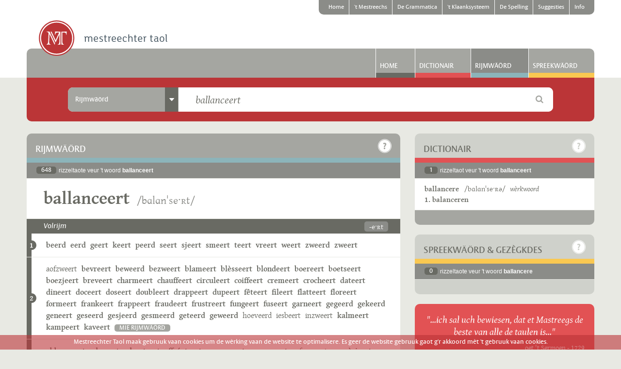

--- FILE ---
content_type: text/html; charset=UTF-8
request_url: https://www.mestreechtertaol.nl/rijmwaord/ballanceert/2/
body_size: 265535
content:
<!DOCTYPE html>
<!--[if lt IE 7]>      <html class="lt-ie10 lt-ie9 lt-ie8 lt-ie7" lang="nl"> <![endif]-->
<!--[if IE 7]>         <html class="lt-ie10 lt-ie9 lt-ie8" lang="nl"> <![endif]-->
<!--[if IE 8]>         <html class="lt-ie10 lt-ie9" lang="nl"> <![endif]-->
<!--[if IE 9]>         <html class="lt-ie10" lang="nl"> <![endif]-->
<!--[if gt IE 9]><!--> <html lang="nl"> <!--<![endif]-->

<head>
  <meta http-equiv="Content-Type" content="text/html; charset=utf-8">
  
  <title>Rijmwäörd - Mestreechter taol</title>
  
      <meta name="description" content="In de website mestreechtertaol.nl zien mie es 63.000 Mestreechse rijmwäörd opgenome. Rijmwäörd weure getoend bij eder opgezeuk woord in 't dictionairgedeilte. In 't rijmgedeilte vaan dees site, kint g'r ouch rechstreeks zeuke nao rijmwäörd. Boete de 'gewoen' Mestreechse wäörd die in d'n dictionair zien opgenome, kint g'r hei ouch zeuke op miervoudsvörm, verkleinwoordvörm, vervoginge of verbuiginge, die neet es apaart trefwoord in d'n dictionair stoon. Beveurbeeld brögke, stievelke, loupentere, oetgehaold of sjiekste." />  
    
    
    <meta name="dcterms.rightsHolder" content="made by ivengi, internet solutions &amp; software development" />
<meta name="viewport" content="width=device-width, initial-scale=1.0, user-scalable=no">

<link rel="shortcut icon" href="/assets/1.0.10/pics/favicon.ico" type="image/x-icon"/>
<link rel="apple-touch-icon" href="/assets/1.0.10/pics/favicon.ico" />

<link rel="stylesheet" href="/assets/1.0.10/css/stylesheet.css" type="text/css" media="screen" />
<link rel="stylesheet" href="/assets/1.0.10/css/printstyle.css" type="text/css" media="print" />
<link rel="stylesheet" href="/assets/1.0.10/js/fancybox/jquery.fancybox.css" type="text/css" media="screen" />

<script type="text/javascript" src="/assets/1.0.10/libraries/jquery/jquery-1.11.1.min.js"></script>
<script type="text/javascript" src="/assets/1.0.10/libraries/modernizr/modernizr.custom.64378.js"></script>

<script>
  
  (function(i,s,o,g,r,a,m){i['GoogleAnalyticsObject']=r;i[r]=i[r]||function(){
    (i[r].q=i[r].q||[]).push(arguments)},i[r].l=1*new Date();a=s.createElement(o),
    m=s.getElementsByTagName(o)[0];a.async=1;a.src=g;m.parentNode.insertBefore(a,m)
  })(window,document,'script','//www.google-analytics.com/analytics.js','ga');

  ga('create', 'UA-56293718-1', 'auto');
  ga('require', 'displayfeatures');
  ga('send', 'pageview');
  
</script>
  
</head>

<body class="bg_light">
  
    <div id="mobile_head" class="js_scrollandhidenav hide_md hide_lg hide_xl" data-hidedirection="top" data-maxmovement="40" data-minoffset="50">
  <div class="container">
    <div class="row">
      <div class="col_12">
        <div class="add_pad_md_x">
          <div class="mt_icon mt_logo_tiny left"></div>
          <div class="right">
            <a href="#my-menu" title="Menu" class="icon-hamburger right"></a>
            <a href="#site" title="Zoeken" class="fa fa-search right js_scrollto"></a>
          </div>
        </div>
      </div>
    </div>
  </div>  
</div>
  
    
  <div style="display: none;">
    <nav id="my-menu" class="hide_lg hide_xl mm-offcanvas">
      <ul>
                              <li>
              
                                                                                        
                                          <a class="brd_gray_dark" target="_self" href="/home" title="Home">Home</a>
              
                            
            </li>
                                                                                              <li>
              
                                                                                                                          
                                          <a class="brd_accent" target="_self" href="/mestreechs" title="'t Mestreechs">'t Mestreechs</a>
              
                              <ul>
                                      
                    <li>
                      
                                                                  <a class="brd_accent" target="_self" href="/mestreechs/historie" title="Historie vaan 't Mestreechs">Historie vaan 't Mestreechs</a>
                      
                                              <ul>
                                                      
                            <li>
                            
                                                                                          <a class="brd_accent" target="_self" href="/mestreechs/historie/ajdste-mestreechs" title="'t Ajdste Mestreechs">'t Ajdste Mestreechs</a>
                            </li>
                                                      
                            <li>
                            
                                                                                          <a class="brd_accent" target="_self" href="/mestreechs/historie/sermoen" title="'t Sermoen euver de Weurd">'t Sermoen euver de Weurd</a>
                            </li>
                                                      
                            <li>
                            
                                                                                          <a class="brd_accent" target="_self" href="/mestreechs/historie/napoleon" title="'t Mestreechs oonder Napeolon">'t Mestreechs oonder Napeolon</a>
                            </li>
                                                  </ul>
                                            
                    </li>
                                      
                    <li>
                      
                                                                  <a class="brd_accent" target="_self" href="/mestreechs/dialek" title="'t Dialek vaan Mestreech">'t Dialek vaan Mestreech</a>
                      
                                              <ul>
                                                      
                            <li>
                            
                                                                                          <a class="brd_accent" target="_self" href="/mestreechs/dialek/taol-dialek" title="De begrippe 'taol' en 'dialek'">De begrippe 'taol' en 'dialek'</a>
                            </li>
                                                      
                            <li>
                            
                                                                                          <a class="brd_accent" target="_self" href="/mestreechs/dialek/trichtlands" title="e Trichtlands dialek">e Trichtlands dialek</a>
                            </li>
                                                      
                            <li>
                            
                                                                                          <a class="brd_accent" target="_self" href="/mestreechs/dialek/variante" title="Variante vaan 't Mestreechs">Variante vaan 't Mestreechs</a>
                            </li>
                                                  </ul>
                                            
                    </li>
                                      
                    <li>
                      
                                                                  <a class="brd_accent" target="_self" href="/mestreechs/prestiesj-vitaoliteit" title="Prestiesj en vitaoliteit">Prestiesj en vitaoliteit</a>
                      
                                              <ul>
                                                      
                            <li>
                            
                                                                                          <a class="brd_accent" target="_self" href="/mestreechs/prestiesj-vitaoliteit/prestiesj" title="'t Prestiesj vaan 't Mestreechs">'t Prestiesj vaan 't Mestreechs</a>
                            </li>
                                                      
                            <li>
                            
                                                                                          <a class="brd_accent" target="_self" href="/mestreechs/prestiesj-vitaoliteit/vitaoliteit" title="De vitaoliteit vaan 't Mestreechs">De vitaoliteit vaan 't Mestreechs</a>
                            </li>
                                                      
                            <li>
                            
                                                                                          <a class="brd_accent" target="_self" href="/mestreechs/prestiesj-vitaoliteit/touwkoms" title="De touwkoms vaan 't Mestreechs">De touwkoms vaan 't Mestreechs</a>
                            </li>
                                                  </ul>
                                            
                    </li>
                                      
                    <li>
                      
                                                                  <a class="brd_accent" target="_self" href="/mestreechs/taolverandering" title="'t Mestreechs verandert">'t Mestreechs verandert</a>
                      
                                              <ul>
                                                      
                            <li>
                            
                                                                                          <a class="brd_accent" target="_self" href="/mestreechs/taolverandering/standaardnederlands" title="Invlood vaan 't Standaardnederlands">Invlood vaan 't Standaardnederlands</a>
                            </li>
                                                      
                            <li>
                            
                                                                                          <a class="brd_accent" target="_self" href="/mestreechs/taolverandering/mestreechs" title="Veranderinge in 't Mestreechs">Veranderinge in 't Mestreechs</a>
                            </li>
                                                      
                            <li>
                            
                                                                                          <a class="brd_accent" target="_self" href="/mestreechs/taolverandering/good-fout" title="Good of fout Mestreechs?">Good of fout Mestreechs?</a>
                            </li>
                                                  </ul>
                                            
                    </li>
                                      
                    <li>
                      
                                                                  <a class="brd_accent" target="_self" href="/mestreechs/etymologie" title="Etymologie">Etymologie</a>
                      
                                            
                    </li>
                                  </ul>
                            
            </li>
                                        <li>
              
                                                                                                                          
                                          <a class="brd_grammar" target="_self" href="/grammatica" title="De Grammatica">De Grammatica</a>
              
                              <ul>
                                      
                    <li>
                      
                                                                  <a class="brd_grammar" target="_self" href="/grammatica/structuur" title="Grammaticaol structuur">Grammaticaol structuur</a>
                      
                                              <ul>
                                                      
                            <li>
                            
                                                                                          <a class="brd_grammar" target="_self" href="/grammatica/structuur/morfeme" title="Morfeme">Morfeme</a>
                            </li>
                                                      
                            <li>
                            
                                                                                          <a class="brd_grammar" target="_self" href="/grammatica/structuur/waord" title="Wäörd">Wäörd</a>
                            </li>
                                                      
                            <li>
                            
                                                                                          <a class="brd_grammar" target="_self" href="/grammatica/structuur/woordgroppe" title="Woordgróppe">Woordgróppe</a>
                            </li>
                                                      
                            <li>
                            
                                                                                          <a class="brd_grammar" target="_self" href="/grammatica/structuur/zinne" title="Zinne">Zinne</a>
                            </li>
                                                  </ul>
                                            
                    </li>
                                      
                    <li>
                      
                                                                  <a class="brd_grammar" target="_self" href="/grammatica/werkwoord" title="Werkwäörd">Werkwäörd</a>
                      
                                              <ul>
                                                      
                            <li>
                            
                                                                                          <a class="brd_grammar" target="_self" href="/grammatica/werkwoord/classificatie" title="Classificatie vaan werkwäörd">Classificatie vaan werkwäörd</a>
                            </li>
                                                      
                            <li>
                            
                                                                                          <a class="brd_grammar" target="_self" href="/grammatica/werkwoord/vervoging" title="Vervoging vaan Mestreechse werkwäörd">Vervoging vaan Mestreechse werkwäörd</a>
                            </li>
                                                      
                            <li>
                            
                                                                                          <a class="brd_grammar" target="_self" href="/grammatica/werkwoord/regelmaoteg" title="Regelmaotege werkwäörd">Regelmaotege werkwäörd</a>
                            </li>
                                                      
                            <li>
                            
                                                                                          <a class="brd_grammar" target="_self" href="/grammatica/werkwoord/oonregelmaoteg" title="Oonregelmaotege werkwäörd">Oonregelmaotege werkwäörd</a>
                            </li>
                                                  </ul>
                                            
                    </li>
                                      
                    <li>
                      
                                                                  <a class="brd_grammar" target="_self" href="/grammatica/zelfstandeg-naomwoord" title="Zelfstandege naomwäörd">Zelfstandege naomwäörd</a>
                      
                                              <ul>
                                                      
                            <li>
                            
                                                                                          <a class="brd_grammar" target="_self" href="/grammatica/zelfstandeg-naomwoord/genus" title="Genus of Geslach">Genus of Geslach</a>
                            </li>
                                                      
                            <li>
                            
                                                                                          <a class="brd_grammar" target="_self" href="/grammatica/zelfstandeg-naomwoord/miervoud" title="Miervoudsvörm">Miervoudsvörm</a>
                            </li>
                                                      
                            <li>
                            
                                                                                          <a class="brd_grammar" target="_self" href="/grammatica/zelfstandeg-naomwoord/verkleinwoord" title="Verkleinwoordvörm">Verkleinwoordvörm</a>
                            </li>
                                                      
                            <li>
                            
                                                                                          <a class="brd_grammar" target="_self" href="/grammatica/zelfstandeg-naomwoord/genitief" title="Genitief">Genitief</a>
                            </li>
                                                  </ul>
                                            
                    </li>
                                      
                    <li>
                      
                                                                  <a class="brd_grammar" target="_self" href="/grammatica/lidwoord" title="Lidwäörd">Lidwäörd</a>
                      
                                              <ul>
                                                      
                            <li>
                            
                                                                                          <a class="brd_grammar" target="_self" href="/grammatica/lidwoord/oonbepaold" title="Oonbepaolde lidwäörd">Oonbepaolde lidwäörd</a>
                            </li>
                                                      
                            <li>
                            
                                                                                          <a class="brd_grammar" target="_self" href="/grammatica/lidwoord/bepaold" title="Bepaolde lidwäörd">Bepaolde lidwäörd</a>
                            </li>
                                                  </ul>
                                            
                    </li>
                                      
                    <li>
                      
                                                                  <a class="brd_grammar" target="_self" href="/grammatica/bijvooglek-naomwoord" title="Bijvoogleke naomwäörd">Bijvoogleke naomwäörd</a>
                      
                                              <ul>
                                                      
                            <li>
                            
                                                                                          <a class="brd_grammar" target="_self" href="/grammatica/bijvooglek-naomwoord/gebruuk" title="Gebruuk vaan bijvoogleke naomwäörd">Gebruuk vaan bijvoogleke naomwäörd</a>
                            </li>
                                                      
                            <li>
                            
                                                                                          <a class="brd_grammar" target="_self" href="/grammatica/bijvooglek-naomwoord/vorm" title="Vörm vaan bijvoogleke naomwäörd">Vörm vaan bijvoogleke naomwäörd</a>
                            </li>
                                                      
                            <li>
                            
                                                                                          <a class="brd_grammar" target="_self" href="/grammatica/bijvooglek-naomwoord/stoettoen-sleiptoen" title="Stoettoen en sleiptoen">Stoettoen en sleiptoen</a>
                            </li>
                                                      
                            <li>
                            
                                                                                          <a class="brd_grammar" target="_self" href="/grammatica/bijvooglek-naomwoord/tosse-n" title="De tösse -n">De tösse -n</a>
                            </li>
                                                      
                            <li>
                            
                                                                                          <a class="brd_grammar" target="_self" href="/grammatica/bijvooglek-naomwoord/trappe-vaan-vergelieking" title="Trappe vaan vergelieking">Trappe vaan vergelieking</a>
                            </li>
                                                  </ul>
                                            
                    </li>
                                      
                    <li>
                      
                                                                  <a class="brd_grammar" target="_self" href="/grammatica/bijwoord" title="Bijwäörd">Bijwäörd</a>
                      
                                              <ul>
                                                      
                            <li>
                            
                                                                                          <a class="brd_grammar" target="_self" href="/grammatica/bijwoord/gebruuk" title="Gebruuk vaan bijwäörd">Gebruuk vaan bijwäörd</a>
                            </li>
                                                      
                            <li>
                            
                                                                                          <a class="brd_grammar" target="_self" href="/grammatica/bijwoord/vorm-beteikenis" title="Vörm en beteikenis vaan bijwäörd">Vörm en beteikenis vaan bijwäörd</a>
                            </li>
                                                      
                            <li>
                            
                                                                                          <a class="brd_grammar" target="_self" href="/grammatica/bijwoord/er-equivalente" title="Mestreechse equivalente vaan 'er'">Mestreechse equivalente vaan 'er'</a>
                            </li>
                                                  </ul>
                                            
                    </li>
                                      
                    <li>
                      
                                                                  <a class="brd_grammar" target="_self" href="/grammatica/veurnaomwoord" title="Veurnaomwäörd">Veurnaomwäörd</a>
                      
                                              <ul>
                                                      
                            <li>
                            
                                                                                          <a class="brd_grammar" target="_self" href="/grammatica/veurnaomwoord/persoenlek" title="Persoenleke veurnaomwäörd">Persoenleke veurnaomwäörd</a>
                            </li>
                                                      
                            <li>
                            
                                                                                          <a class="brd_grammar" target="_self" href="/grammatica/veurnaomwoord/wederkierend" title="Wederkierende veurnaomwäörd">Wederkierende veurnaomwäörd</a>
                            </li>
                                                      
                            <li>
                            
                                                                                          <a class="brd_grammar" target="_self" href="/grammatica/veurnaomwoord/wederkiereg" title="Wederkierege veurnaomwäörd">Wederkierege veurnaomwäörd</a>
                            </li>
                                                      
                            <li>
                            
                                                                                          <a class="brd_grammar" target="_self" href="/grammatica/veurnaomwoord/bezittelek" title="Bezitteleke veurnaomwäörd">Bezitteleke veurnaomwäörd</a>
                            </li>
                                                      
                            <li>
                            
                                                                                          <a class="brd_grammar" target="_self" href="/grammatica/veurnaomwoord/aonwijzend" title="Aonwijzende veurnaomwäörd">Aonwijzende veurnaomwäörd</a>
                            </li>
                                                      
                            <li>
                            
                                                                                          <a class="brd_grammar" target="_self" href="/grammatica/veurnaomwoord/betrekkelek" title="Betrèkkeleke veurnaomwäörd">Betrèkkeleke veurnaomwäörd</a>
                            </li>
                                                      
                            <li>
                            
                                                                                          <a class="brd_grammar" target="_self" href="/grammatica/veurnaomwoord/vraogend" title="Vraogende veurnaomwäörd">Vraogende veurnaomwäörd</a>
                            </li>
                                                      
                            <li>
                            
                                                                                          <a class="brd_grammar" target="_self" href="/grammatica/veurnaomwoord/oonbepaold" title="Oonbepaolde veurnaomwäörd">Oonbepaolde veurnaomwäörd</a>
                            </li>
                                                  </ul>
                                            
                    </li>
                                      
                    <li>
                      
                                                                  <a class="brd_grammar" target="_self" href="/grammatica/veurzetsel" title="Veurzètsels">Veurzètsels</a>
                      
                                            
                    </li>
                                      
                    <li>
                      
                                                                  <a class="brd_grammar" target="_self" href="/grammatica/voogwoord" title="Voogwäörd">Voogwäörd</a>
                      
                                            
                    </li>
                                      
                    <li>
                      
                                                                  <a class="brd_grammar" target="_self" href="/grammatica/telwoord" title="Tèlwäörd">Tèlwäörd</a>
                      
                                              <ul>
                                                      
                            <li>
                            
                                                                                          <a class="brd_grammar" target="_self" href="/grammatica/telwoord/hooftelwoord" title="Hooftèlwäörd">Hooftèlwäörd</a>
                            </li>
                                                      
                            <li>
                            
                                                                                          <a class="brd_grammar" target="_self" href="/grammatica/telwoord/rangtelwoord" title="Rangtèlwäörd">Rangtèlwäörd</a>
                            </li>
                                                  </ul>
                                            
                    </li>
                                      
                    <li>
                      
                                                                  <a class="brd_grammar" target="_self" href="/grammatica/tossewerpsel" title="Tössewerpsels">Tössewerpsels</a>
                      
                                            
                    </li>
                                      
                    <li>
                      
                                                                  <a class="brd_grammar" target="_self" href="/grammatica/appendix" title="Appendix">Appendix</a>
                      
                                            
                    </li>
                                      
                    <li>
                      
                                                                  <a class="brd_grammar" target="_self" href="/grammatica/bibliografie" title="Bibliografie">Bibliografie</a>
                      
                                            
                    </li>
                                  </ul>
                            
            </li>
                                        <li>
              
                                                                                                                          
                                          <a class="brd_phonology" target="_self" href="/klaanksysteem" title="'t Klaanksysteem">'t Klaanksysteem</a>
              
                              <ul>
                                      
                    <li>
                      
                                                                  <a class="brd_phonology" target="_self" href="/klaanksysteem/klinkers" title="De Mestreechse klinkers">De Mestreechse klinkers</a>
                      
                                              <ul>
                                                      
                            <li>
                            
                                                                                          <a class="brd_phonology" target="_self" href="/klaanksysteem/klinkers/kort" title="Korte klinkers">Korte klinkers</a>
                            </li>
                                                      
                            <li>
                            
                                                                                          <a class="brd_phonology" target="_self" href="/klaanksysteem/klinkers/laank" title="Lang klinkers">Lang klinkers</a>
                            </li>
                                                      
                            <li>
                            
                                                                                          <a class="brd_phonology" target="_self" href="/klaanksysteem/klinkers/schwa" title="De Schwa-klinker">De Schwa-klinker</a>
                            </li>
                                                      
                            <li>
                            
                                                                                          <a class="brd_phonology" target="_self" href="/klaanksysteem/klinkers/samevatting" title="Samevatting">Samevatting</a>
                            </li>
                                                  </ul>
                                            
                    </li>
                                      
                    <li>
                      
                                                                  <a class="brd_phonology" target="_self" href="/klaanksysteem/twieklaanke-glijklaanke" title="Twieklaanke en glijklaanke">Twieklaanke en glijklaanke</a>
                      
                                              <ul>
                                                      
                            <li>
                            
                                                                                          <a class="brd_phonology" target="_self" href="/klaanksysteem/twieklaanke-glijklaanke/besjrijving" title="Besjrijving vaan de twieklaanke">Besjrijving vaan de twieklaanke</a>
                            </li>
                                                      
                            <li>
                            
                                                                                          <a class="brd_phonology" target="_self" href="/klaanksysteem/twieklaanke-glijklaanke/klinker-j" title="Klinker + j">Klinker + j</a>
                            </li>
                                                      
                            <li>
                            
                                                                                          <a class="brd_phonology" target="_self" href="/klaanksysteem/twieklaanke-glijklaanke/klinker-w" title="Klinker + w">Klinker + w</a>
                            </li>
                                                      
                            <li>
                            
                                                                                          <a class="brd_phonology" target="_self" href="/klaanksysteem/twieklaanke-glijklaanke/samevatting" title="Samevatting">Samevatting</a>
                            </li>
                                                  </ul>
                                            
                    </li>
                                      
                    <li>
                      
                                                                  <a class="brd_phonology" target="_self" href="/klaanksysteem/medeklinkers" title="De Mestreechse medeklinkers">De Mestreechse medeklinkers</a>
                      
                                              <ul>
                                                      
                            <li>
                            
                                                                                          <a class="brd_phonology" target="_self" href="/klaanksysteem/medeklinkers/besjrijving" title="Besjrijving vaan de medeklinkers">Besjrijving vaan de medeklinkers</a>
                            </li>
                                                      
                            <li>
                            
                                                                                          <a class="brd_phonology" target="_self" href="/klaanksysteem/medeklinkers/samevatting" title="Samevatting">Samevatting</a>
                            </li>
                                                  </ul>
                                            
                    </li>
                                      
                    <li>
                      
                                                                  <a class="brd_phonology" target="_self" href="/klaanksysteem/klaanksysteem" title="'t Mestreechs klaanksysteem">'t Mestreechs klaanksysteem</a>
                      
                                              <ul>
                                                      
                            <li>
                            
                                                                                          <a class="brd_phonology" target="_self" href="/klaanksysteem/klaanksysteem/systematiek" title="Systematiek">Systematiek</a>
                            </li>
                                                      
                            <li>
                            
                                                                                          <a class="brd_phonology" target="_self" href="/klaanksysteem/klaanksysteem/assimilatie" title="Assimilatie">Assimilatie</a>
                            </li>
                                                      
                            <li>
                            
                                                                                          <a class="brd_phonology" target="_self" href="/klaanksysteem/klaanksysteem/elisie" title="Elisie">Elisie</a>
                            </li>
                                                      
                            <li>
                            
                                                                                          <a class="brd_phonology" target="_self" href="/klaanksysteem/klaanksysteem/insertie" title="Insertie">Insertie</a>
                            </li>
                                                      
                            <li>
                            
                                                                                          <a class="brd_phonology" target="_self" href="/klaanksysteem/klaanksysteem/kinmerke" title="Nog mie kinmerke">Nog mie kinmerke</a>
                            </li>
                                                      
                            <li>
                            
                                                                                          <a class="brd_phonology" target="_self" href="/klaanksysteem/klaanksysteem/klaankversjelle" title="Klaankversjèlle tösse wäörd">Klaankversjèlle tösse wäörd</a>
                            </li>
                                                  </ul>
                                            
                    </li>
                                      
                    <li>
                      
                                                                  <a class="brd_phonology" target="_self" href="/klaanksysteem/stoettoen-sleiptoen" title="Stoettoen en sleiptoen">Stoettoen en sleiptoen</a>
                      
                                            
                    </li>
                                      
                    <li>
                      
                                                                  <a class="brd_phonology" target="_self" href="/klaanksysteem/klemtoen-umlaut" title="Klemtoen en umlaut">Klemtoen en umlaut</a>
                      
                                            
                    </li>
                                  </ul>
                            
            </li>
                                        <li>
              
                                                                                                                          
                                          <a class="brd_dictionair" target="_self" href="/spelling" title="De Spelling">De Spelling</a>
              
                              <ul>
                                      
                    <li>
                      
                                                                  <a class="brd_dictionair" target="_self" href="/spelling/ideaol-spelling" title="Wat is 'n ideaol spelling?">Wat is 'n ideaol spelling?</a>
                      
                                            
                    </li>
                                      
                    <li>
                      
                                                                  <a class="brd_dictionair" target="_self" href="/spelling/veldeke-spelling" title="De Veldeke-spelling">De Veldeke-spelling</a>
                      
                                            
                    </li>
                                      
                    <li>
                      
                                                                  <a class="brd_dictionair" target="_self" href="/spelling/de-spelling-vaan-t-mestreechs" title="De spelling vaan 't Mestreechs">De spelling vaan 't Mestreechs</a>
                      
                                            
                    </li>
                                      
                    <li>
                      
                                                                  <a class="brd_dictionair" target="_self" href="/spelling/samevatting" title="Samevatting">Samevatting</a>
                      
                                              <ul>
                                                      
                            <li>
                            
                                                                                          <a class="brd_dictionair" target="_self" href="/spelling/samevatting/aonslete-bij-t-nederlands" title="Aonslete bij 't Nederlands">Aonslete bij 't Nederlands</a>
                            </li>
                                                      
                            <li>
                            
                                                                                          <a class="brd_dictionair" target="_self" href="/spelling/samevatting/spellingssymbole-in-t-mestreechs" title="Spellingssymbole in 't Mestreechs">Spellingssymbole in 't Mestreechs</a>
                            </li>
                                                      
                            <li>
                            
                                                                                          <a class="brd_dictionair" target="_self" href="/spelling/samevatting/waord-oet-n-vreem-taol" title="Wäörd oet 'n vreem taol">Wäörd oet 'n vreem taol</a>
                            </li>
                                                  </ul>
                                            
                    </li>
                                      
                    <li>
                      
                                                                  <a class="brd_dictionair" target="_self" href="/spelling/spellingsgids" title="Spellingsgids veur 't Mestreechs">Spellingsgids veur 't Mestreechs</a>
                      
                                            
                    </li>
                                  </ul>
                            
            </li>
                                        <li>
              
                                                                                                                          
                                          <a class="brd_dictionair" target="_self" href="/suggesties" title="Suggesties">Suggesties</a>
              
                              <ul>
                                      
                    <li>
                      
                                                                  <a class="brd_dictionair" target="_self" href="/suggesties/formuleer" title="Suggestieformuleer">Suggestieformuleer</a>
                      
                                            
                    </li>
                                  </ul>
                            
            </li>
                                        <li>
              
                                                                                                                          
                                          <a class="brd_dictionair" target="_self" href="/info" title="Info">Info</a>
              
                              <ul>
                                      
                    <li>
                      
                                                                  <a class="brd_dictionair" target="_self" href="/info/projek" title="Projek">Projek</a>
                      
                                            
                    </li>
                                      
                    <li>
                      
                                                                  <a class="brd_dictionair" target="_self" href="/info/redactie" title="Redactie">Redactie</a>
                      
                                            
                    </li>
                                      
                    <li>
                      
                                                                  <a class="brd_dictionair" target="_self" href="/info/kontak" title="Kontak">Kontak</a>
                      
                                            
                    </li>
                                      
                    <li>
                      
                                                                  <a class="brd_dictionair" target="_self" href="/info/volg-us" title="Volg us">Volg us</a>
                      
                                              <ul>
                                                      
                            <li>
                            
                                                                                          <a class="brd_dictionair" target="_self" href="/info/volg-us/gezet" title="Gezèt">Gezèt</a>
                            </li>
                                                      
                            <li>
                            
                                                                                                                                                        <a class="brd_dictionair" target="_blank" href="http://facebook.com/mestreechtertaol" title="Facebook">Facebook</a>
                            </li>
                                                      
                            <li>
                            
                                                                                                                                                        <a class="brd_dictionair" target="_blank" href="http://twitter.com/dictionair" title="Twitter">Twitter</a>
                            </li>
                                                      
                            <li>
                            
                                                                                                                                                        <a class="brd_dictionair" target="_blank" href="http://vimeo.com/mestreechtertaol/" title="Vimeo">Vimeo</a>
                            </li>
                                                  </ul>
                                            
                    </li>
                                      
                    <li>
                      
                                                                  <a class="brd_dictionair" target="_self" href="/info/suggesties" title="Suggesties">Suggesties</a>
                      
                                            
                    </li>
                                      
                    <li>
                      
                                                                  <a class="brd_dictionair" target="_self" href="/info/nui-waord" title="Nui wäörd">Nui wäörd</a>
                      
                                            
                    </li>
                                  </ul>
                            
            </li>
                        </ul>    
    </nav>
  </div>

  
  <div id="site">
    <div class="scrollthis">
    
            <div class="bg_white">
  <div class="container">
    
        
  
  <div class="row hide_xs hide_sm hide_md">
    <div class="col_12 height_30">
      <nav id="topnav">
        <ul>
                                    <li class=" first">
                <a href="/home" title="Home">Home</a>
              </li>
                                                                                                                  <li class="">
                <a href="/mestreechs" title="'t Mestreechs">'t Mestreechs</a>
              </li>
                                                <li class="">
                <a href="/grammatica" title="De Grammatica">De Grammatica</a>
              </li>
                                                <li class="">
                <a href="/klaanksysteem" title="'t Klaanksysteem">'t Klaanksysteem</a>
              </li>
                                                <li class="">
                <a href="/spelling" title="De Spelling">De Spelling</a>
              </li>
                                                <li class="">
                <a href="/suggesties" title="Suggesties">Suggesties</a>
              </li>
                                                <li class=" last rem_brd_r">
                <a href="/info" title="Info">Info</a>
              </li>
                              </ul>
      </nav>
    </div>
  </div>

      
    <div class="row">
      <div class="col_12 logo_container">
        <a href="/home" title="Mestreechter Taol" class="logo mt_icon mt_logo relative layer_10"></a>
        <a href="#my-menu" class="mobilenav_trigger hide show_xs show_sm show_md icon-hamburger right"></a>
      </div>
    </div>

    <div class="row">
      <div class="col_12">
      
                    
        <div id="mainnav" class="bg_gray add_brd_radius_md_t">
      <ul class="hide_xs hide_sm">            
                              
                                                  

                        
            <li class="hide_xs hide_sm">
              <a class="brd_gray_dark relative ie7_inline" href="/home" title="Home">Home</a>
            </li>
                                        
                                                     
                            
                        
            <li class="hide_xs hide_sm">
              <a class="brd_dictionair relative ie7_inline" href="https://www.mestreechtertaol.nl/dictionair/mst/ballanceert/" title="Dictionair">Dictionair</a>
            </li>
                                        
                                                   
                            
                        
            <li class="active hide_xs hide_sm">
              <a class="brd_rhyme relative ie7_inline" href="https://www.mestreechtertaol.nl/rijmwaord/ballanceert/" title="Rijmwäörd">Rijmwäörd</a>
            </li>
                                        
                                                                             
            <li class="hide_xs hide_sm">
              <a class="add_brd_radius_md_tr brd_saying relative ie7_inline" href="https://www.mestreechtertaol.nl/spreekwaord/mst/ballanceert/" title="Spreekwäörd">Spreekwäörd</a>
            </li>
                                                                                                                                    </ul>
    </div>
    

        
      </div>
    </div> 
     
  </div>
</div>
      
      <div class="container footer_padding">
      
        <div class="row add_marg_xl_b relative layer_30">
  <div class="col_12">
    
    <div class="search_color_container bg_brand add_pad_lg_y override_pad_xs_sm override_pad_sm_sm add_brd_radius_md_b">
      <div class="row">
        <div class="col_1"></div>
        <div class="col_10">
          
          <div class="row">
            <div id="searchbox">
              
              <div class="row">
                <div class="col_12">
                  <div class="bg_white add_brd_radius_md clearfix">
                    <div class="row">
                      <form class="js_searchform" action="https://www.mestreechtertaol.nl/api/search/" method="post">
                        <div class="search_container">
                          <div class="col_xs_2 col_md_3 col_lg_4 col_xl_3 add_brd_radius_md_l">
                            <div class="bg_gray add_brd_radius_md_l ie7_inline">
                              
                              <div class="dropdown js_dropdown">
                                
                                <div class="row label pointer">
                                  <div class="hide_xs hide_sm col_md_9 col_lg_10 overflow_hidden">
                                    <div class="label_text add_pad_md_x override_pad_md_sm_x">Nederlands-Mestreechs</div>
                                  </div>
                                  
                                  <div class="col_xs_12 col_md_3 col_lg_2 overflow_hidden label_icon rem_bg rem_pad_l">
                                    <div class="bg_gray_dark hide_xs hide_sm full_width align_center">
                                      <span class="icon-arrow-down"></span>
                                    </div>
                                    
                                    <div class="bg_gray_dark add_brd_radius_md_l hide show_xs show_sm full_width align_center">
                                      <span class="icon-arrow-down txt_white"></span>
                                    </div>
                                  </div>
                                </div>

                                <div class="content add_brd_radius_md_l" style="display: none;">
                                                                      <div class="dropdown_row ">
                                      <input class="hide" data-placeholder="Völ e Mestreechs woord in" data-type="boolean" id="type_dictionary" type="radio" name="type" value="dictionary"  />
                                      <label class="pointer" for="type_dictionary">Mestreechs-Nederlands</label>
                                    </div>
                                                                      <div class="dropdown_row ">
                                      <input class="hide" data-placeholder="Völ e Nederlands woord in" data-type="boolean" id="type_translation" type="radio" name="type" value="translation"  />
                                      <label class="pointer" for="type_translation">Nederlands-Mestreechs</label>
                                    </div>
                                                                      <div class="dropdown_row active">
                                      <input class="hide" data-placeholder="Völ e Mestreechs woord in" data-type="boolean" id="type_rhyme" type="radio" name="type" value="rhyme" checked="checked" />
                                      <label class="pointer" for="type_rhyme">Rijmw&auml;&ouml;rd</label>
                                    </div>
                                                                      <div class="dropdown_row ">
                                      <input class="hide" data-placeholder="Völ e Mestreechs woord in" data-type="boolean" id="type_saying" type="radio" name="type" value="saying"  />
                                      <label class="pointer" for="type_saying">Spreekw&auml;&ouml;rd</label>
                                    </div>
                                                                  </div>
                              </div>
                              
                            </div>
                          </div>
                        
                        
                          <div class="col_xs_8 col_lg_7 col_xl_8 no_gutter">
                            <div class="bg_white input_container relative">
                              <div class="search_category hide show_xs show_sm js_label_mirror"></div>
                              <input class="search_query override_pad_xs_null override_pad_sm_null js_search_query" type="text" name="query" value="ballanceert" data-placeholder=""  data-no-result="Gein rizzeltaote gevoonde"/>
                            </div>
                          </div>
                        
                          <div class="col_xs_2 col_md_1 search_icon_container override_pad_xs_null_r override_pad_sm_null_r">
                            <div class="search_icon bg_white add_brd_radius_md_r align_center txt_gray">
                              <i class="fa fa-search pointer js_search_icon"></i>
                            </div>
                          </div>
                          
                        </div>
                      </form>      
                    </div>
                  </div>
                </div>
              </div>
              
              
            </div>
          </div>
          
        </div>
        <div class="col_1"></div>
      </div>
    </div>
    
  </div>
</div>
        
                        
                  <div class="row"> 
            <div class="col_xs_12 col_md_8">
              <div class="row">
                <div class="col_12 add_marg_lg_b">
  <div class="row block_header ">

    <div class="col_12">
      <div class="title txt_white bg_gray add_brd_radius_md_t">
        <a href="https://www.mestreechtertaol.nl/rijmwaord/" title="Oetl&egrave;gk " class="icon-question"></a>
        Rijmw&auml;&ouml;rd
      </div>
    </div>
    
    <div class="col_12">
      <div class="bg_rhyme height_10"></div>
    </div>
    
    <div class="col_12">
      <div class="block_subheader bg_gray_medium add_brd_xs_b brd_light">
        <div class="bubble">648</div> rizzeltaote veur 't woord <strong>ballanceert</strong>
      </div>
    </div>
    
    
    
  </div>  
  
  <div class="row">
    <div class="col_12">
      <div class="bg_white">
       
        <div class="rhyme_header clearfix">
          <h1 class="left">ballanceert</h1>
                      <h2 class="ipa_text txt_gray_medium">/bɑlɑnˈseˑʀt/</h2>
                  </div>
        
        <div class="row"> 
          <div class="rhyme_content col_12 add_brd_xs_t brd_light">
            
                                                            
                          
                            
                                                                                                          
              <div class="row">
                <div class="col_12">
                  <div class="rhyme_block_header bg_gray_dark">
                    <span class="italic hide_xs">Volrijm</span>
                    <span class="italic hide show_xs">Volrijm</span>
                    <span class="bubble bg_gray_medium right ">
                      <span class="ipa_text">-eˑʀt</span>
                    </span>
                  </div>
                </div>
              </div>
              
              <div class="row">
                <div class="col_12">
                  <table class="rhyme_table dark">
                                          <tr>
                        <td class="counter_cell">
                          <span class="aligner">
                            <span class="counter">1</span>
                          </span>
                        </td>
                        <td class="content_cell">
                          <div class="content">
                                                                                                                        
                    <strong><a href="https://www.mestreechtertaol.nl/rijmwaord/beerd/2/" title="beerd">beerd</a></strong>
                              
                                                                                            
                    <strong><a href="https://www.mestreechtertaol.nl/rijmwaord/eerd/2/" title="eerd">eerd</a></strong>
                              
                                                                                            
                    <strong><a href="https://www.mestreechtertaol.nl/rijmwaord/geert/2/" title="geert">geert</a></strong>
                              
                                                                                            
                    <strong><a href="https://www.mestreechtertaol.nl/rijmwaord/keert/2/" title="keert">keert</a></strong>
                              
                                                                                            
                    <strong><a href="https://www.mestreechtertaol.nl/rijmwaord/peerd/2/" title="peerd">peerd</a></strong>
                              
                                                                                            
                    <strong><a href="https://www.mestreechtertaol.nl/rijmwaord/seert/2/" title="seert">seert</a></strong>
                              
                                                                                            
                    <strong><a href="https://www.mestreechtertaol.nl/rijmwaord/sjeert/2/" title="sjeert">sjeert</a></strong>
                              
                                                                                            
                    <strong><a href="https://www.mestreechtertaol.nl/rijmwaord/smeert/2/" title="smeert">smeert</a></strong>
                              
                                                                                            
                    <strong><a href="https://www.mestreechtertaol.nl/rijmwaord/teert/2/" title="teert">teert</a></strong>
                              
                                                                                            
                    <strong><a href="https://www.mestreechtertaol.nl/rijmwaord/vreert/2/" title="vreert">vreert</a></strong>
                              
                                                                                            
                    <strong><a href="https://www.mestreechtertaol.nl/rijmwaord/weert/2/" title="weert">weert</a></strong>
                              
                                                                                            
                    <strong><a href="https://www.mestreechtertaol.nl/rijmwaord/zweerd/2/" title="zweerd">zweerd</a></strong>
                              
                                                                                            
                    <strong><a href="https://www.mestreechtertaol.nl/rijmwaord/zweert/2/" title="zweert">zweert</a></strong>
                              
                                                        
                                                      </div>
                        </td>
                      </tr>
                                          <tr>
                        <td class="counter_cell">
                          <span class="aligner">
                            <span class="counter">2</span>
                          </span>
                        </td>
                        <td class="content_cell">
                          <div class="content">
                                                                                                                        
                    <a href="https://www.mestreechtertaol.nl/rijmwaord/aofzweert/2/" title="aofzweert">aofzweert</a>
                              
                                                                                            
                    <strong><a href="https://www.mestreechtertaol.nl/rijmwaord/bevreert/2/" title="bevreert">bevreert</a></strong>
                              
                                                                                            
                    <strong><a href="https://www.mestreechtertaol.nl/rijmwaord/beweerd/2/" title="beweerd">beweerd</a></strong>
                              
                                                                                            
                    <strong><a href="https://www.mestreechtertaol.nl/rijmwaord/bezweert/2/" title="bezweert">bezweert</a></strong>
                              
                                                                                            
                    <strong><a href="https://www.mestreechtertaol.nl/rijmwaord/blameert/2/" title="blameert">blameert</a></strong>
                              
                                                                                            
                    <strong><a href="https://www.mestreechtertaol.nl/rijmwaord/blèsseert/2/" title="blèsseert">blèsseert</a></strong>
                              
                                                                                            
                    <strong><a href="https://www.mestreechtertaol.nl/rijmwaord/blondeert/2/" title="blondeert">blondeert</a></strong>
                              
                                                                                            
                    <strong><a href="https://www.mestreechtertaol.nl/rijmwaord/boereert/2/" title="boereert">boereert</a></strong>
                              
                                                                                            
                    <strong><a href="https://www.mestreechtertaol.nl/rijmwaord/boetseert/2/" title="boetseert">boetseert</a></strong>
                              
                                                                                            
                    <strong><a href="https://www.mestreechtertaol.nl/rijmwaord/boezjeert/2/" title="boezjeert">boezjeert</a></strong>
                              
                                                                                            
                    <strong><a href="https://www.mestreechtertaol.nl/rijmwaord/breveert/2/" title="breveert">breveert</a></strong>
                              
                                                                                            
                    <strong><a href="https://www.mestreechtertaol.nl/rijmwaord/charmeert/2/" title="charmeert">charmeert</a></strong>
                              
                                                                                            
                    <strong><a href="https://www.mestreechtertaol.nl/rijmwaord/chauffeert/2/" title="chauffeert">chauffeert</a></strong>
                              
                                                                                            
                    <strong><a href="https://www.mestreechtertaol.nl/rijmwaord/circuleert/2/" title="circuleert">circuleert</a></strong>
                              
                                                                                            
                    <strong><a href="https://www.mestreechtertaol.nl/rijmwaord/coiffeert/2/" title="coiffeert">coiffeert</a></strong>
                              
                                                                                            
                    <strong><a href="https://www.mestreechtertaol.nl/rijmwaord/cremeert/2/" title="cremeert">cremeert</a></strong>
                              
                                                                                            
                    <strong><a href="https://www.mestreechtertaol.nl/rijmwaord/crocheert/2/" title="crocheert">crocheert</a></strong>
                              
                                                                                            
                    <strong><a href="https://www.mestreechtertaol.nl/rijmwaord/dateert/2/" title="dateert">dateert</a></strong>
                              
                                                                                            
                    <strong><a href="https://www.mestreechtertaol.nl/rijmwaord/dineert/2/" title="dineert">dineert</a></strong>
                              
                                                                                            
                    <strong><a href="https://www.mestreechtertaol.nl/rijmwaord/doceert/2/" title="doceert">doceert</a></strong>
                              
                                                                                            
                    <strong><a href="https://www.mestreechtertaol.nl/rijmwaord/doseert/2/" title="doseert">doseert</a></strong>
                              
                                                                                            
                    <strong><a href="https://www.mestreechtertaol.nl/rijmwaord/doubleert/2/" title="doubleert">doubleert</a></strong>
                              
                                                                                            
                    <strong><a href="https://www.mestreechtertaol.nl/rijmwaord/drappeert/2/" title="drappeert">drappeert</a></strong>
                              
                                                                                            
                    <strong><a href="https://www.mestreechtertaol.nl/rijmwaord/dupeert/2/" title="dupeert">dupeert</a></strong>
                              
                                                                                            
                    <strong><a href="https://www.mestreechtertaol.nl/rijmwaord/fêteert/2/" title="fêteert">fêteert</a></strong>
                              
                                                                                            
                    <strong><a href="https://www.mestreechtertaol.nl/rijmwaord/fileert/2/" title="fileert">fileert</a></strong>
                              
                                                                                            
                    <strong><a href="https://www.mestreechtertaol.nl/rijmwaord/flatteert/2/" title="flatteert">flatteert</a></strong>
                              
                                                                                            
                    <strong><a href="https://www.mestreechtertaol.nl/rijmwaord/floreert/2/" title="floreert">floreert</a></strong>
                              
                                                                                            
                    <strong><a href="https://www.mestreechtertaol.nl/rijmwaord/formeert/2/" title="formeert">formeert</a></strong>
                              
                                                                                            
                    <strong><a href="https://www.mestreechtertaol.nl/rijmwaord/frankeert/2/" title="frankeert">frankeert</a></strong>
                              
                                                                                            
                    <strong><a href="https://www.mestreechtertaol.nl/rijmwaord/frappeert/2/" title="frappeert">frappeert</a></strong>
                              
                                                                                            
                    <strong><a href="https://www.mestreechtertaol.nl/rijmwaord/fraudeert/2/" title="fraudeert">fraudeert</a></strong>
                              
                                                                                            
                    <strong><a href="https://www.mestreechtertaol.nl/rijmwaord/frustreert/2/" title="frustreert">frustreert</a></strong>
                              
                                                                                            
                    <strong><a href="https://www.mestreechtertaol.nl/rijmwaord/fungeert/2/" title="fungeert">fungeert</a></strong>
                              
                                                                                            
                    <strong><a href="https://www.mestreechtertaol.nl/rijmwaord/fuseert/2/" title="fuseert">fuseert</a></strong>
                              
                                                                                            
                    <strong><a href="https://www.mestreechtertaol.nl/rijmwaord/garneert/2/" title="garneert">garneert</a></strong>
                              
                                                                                            
                    <strong><a href="https://www.mestreechtertaol.nl/rijmwaord/gegeerd/2/" title="gegeerd">gegeerd</a></strong>
                              
                                                                                            
                    <strong><a href="https://www.mestreechtertaol.nl/rijmwaord/gekeerd/2/" title="gekeerd">gekeerd</a></strong>
                              
                                                                                            
                    <strong><a href="https://www.mestreechtertaol.nl/rijmwaord/geneert/2/" title="geneert">geneert</a></strong>
                              
                                                                                            
                    <strong><a href="https://www.mestreechtertaol.nl/rijmwaord/geseerd/2/" title="geseerd">geseerd</a></strong>
                              
                                                                                            
                    <strong><a href="https://www.mestreechtertaol.nl/rijmwaord/gesjeerd/2/" title="gesjeerd">gesjeerd</a></strong>
                              
                                                                                            
                    <strong><a href="https://www.mestreechtertaol.nl/rijmwaord/gesmeerd/2/" title="gesmeerd">gesmeerd</a></strong>
                              
                                                                                            
                    <strong><a href="https://www.mestreechtertaol.nl/rijmwaord/geteerd/2/" title="geteerd">geteerd</a></strong>
                              
                                                                                            
                    <strong><a href="https://www.mestreechtertaol.nl/rijmwaord/geweerd/2/" title="geweerd">geweerd</a></strong>
                              
                                                                                            
                    <a href="https://www.mestreechtertaol.nl/rijmwaord/hoeveerd/2/" title="hoeveerd">hoeveerd</a>
                              
                                                                                            
                    <a href="https://www.mestreechtertaol.nl/rijmwaord/iesbeert/2/" title="iesbeert">iesbeert</a>
                              
                                                                                            
                    <a href="https://www.mestreechtertaol.nl/rijmwaord/inzweert/2/" title="inzweert">inzweert</a>
                              
                                                                                            
                    <strong><a href="https://www.mestreechtertaol.nl/rijmwaord/kalmeert/2/" title="kalmeert">kalmeert</a></strong>
                              
                                                                                            
                    <strong><a href="https://www.mestreechtertaol.nl/rijmwaord/kampeert/2/" title="kampeert">kampeert</a></strong>
                              
                                                                                            
                    <strong><a href="https://www.mestreechtertaol.nl/rijmwaord/kaveert/2/" title="kaveert">kaveert</a></strong>
                              
                                                                                                                                <span class="hide js_hidden_rhyme">
                                                                
                    <strong><a href="https://www.mestreechtertaol.nl/rijmwaord/kleineert/2/" title="kleineert">kleineert</a></strong>
                              
                                                                                            
                    <strong><a href="https://www.mestreechtertaol.nl/rijmwaord/klipseert/2/" title="klipseert">klipseert</a></strong>
                              
                                                                                            
                    <strong><a href="https://www.mestreechtertaol.nl/rijmwaord/kopiëert/2/" title="kopiëert">kopiëert</a></strong>
                              
                                                                                            
                    <strong><a href="https://www.mestreechtertaol.nl/rijmwaord/kwiteert/2/" title="kwiteert">kwiteert</a></strong>
                              
                                                                                            
                    <strong><a href="https://www.mestreechtertaol.nl/rijmwaord/logeert/2/" title="logeert">logeert</a></strong>
                              
                                                                                            
                    <strong><a href="https://www.mestreechtertaol.nl/rijmwaord/mankeert/2/" title="mankeert">mankeert</a></strong>
                              
                                                                                            
                    <strong><a href="https://www.mestreechtertaol.nl/rijmwaord/marcheert/2/" title="marcheert">marcheert</a></strong>
                              
                                                                                            
                    <strong><a href="https://www.mestreechtertaol.nl/rijmwaord/markeert/2/" title="markeert">markeert</a></strong>
                              
                                                                                            
                    <strong><a href="https://www.mestreechtertaol.nl/rijmwaord/maskeert/2/" title="maskeert">maskeert</a></strong>
                              
                                                                                            
                    <strong><a href="https://www.mestreechtertaol.nl/rijmwaord/monteert/2/" title="monteert">monteert</a></strong>
                              
                                                                                            
                    <strong><a href="https://www.mestreechtertaol.nl/rijmwaord/moveert/2/" title="moveert">moveert</a></strong>
                              
                                                                                            
                    <a href="https://www.mestreechtertaol.nl/rijmwaord/nielpeerd/2/" title="nielpeerd">nielpeerd</a>
                              
                                                                                            
                    <strong><a href="https://www.mestreechtertaol.nl/rijmwaord/noteert/2/" title="noteert">noteert</a></strong>
                              
                                                                                            
                    <strong><a href="https://www.mestreechtertaol.nl/rijmwaord/offreert/2/" title="offreert">offreert</a></strong>
                              
                                                                                            
                    <strong><a href="https://www.mestreechtertaol.nl/rijmwaord/oontseerd/2/" title="oontseerd">oontseerd</a></strong>
                              
                                                                                            
                    <strong><a href="https://www.mestreechtertaol.nl/rijmwaord/pareert/2/" title="pareert">pareert</a></strong>
                              
                                                                                            
                    <strong><a href="https://www.mestreechtertaol.nl/rijmwaord/parkeert/2/" title="parkeert">parkeert</a></strong>
                              
                                                                                            
                    <strong><a href="https://www.mestreechtertaol.nl/rijmwaord/passeert/2/" title="passeert">passeert</a></strong>
                              
                                                                                            
                    <strong><a href="https://www.mestreechtertaol.nl/rijmwaord/pauzeert/2/" title="pauzeert">pauzeert</a></strong>
                              
                                                                                            
                    <strong><a href="https://www.mestreechtertaol.nl/rijmwaord/perbeert/2/" title="perbeert">perbeert</a></strong>
                              
                                                                                            
                    <strong><a href="https://www.mestreechtertaol.nl/rijmwaord/placeert/2/" title="placeert">placeert</a></strong>
                              
                                                                                            
                    <strong><a href="https://www.mestreechtertaol.nl/rijmwaord/plisseert/2/" title="plisseert">plisseert</a></strong>
                              
                                                                                            
                    <strong><a href="https://www.mestreechtertaol.nl/rijmwaord/plómbeert/2/" title="plómbeert">plómbeert</a></strong>
                              
                                                                                            
                    <strong><a href="https://www.mestreechtertaol.nl/rijmwaord/poleert/2/" title="poleert">poleert</a></strong>
                              
                                                                                            
                    <strong><a href="https://www.mestreechtertaol.nl/rijmwaord/pregeert/2/" title="pregeert">pregeert</a></strong>
                              
                                                                                            
                    <strong><a href="https://www.mestreechtertaol.nl/rijmwaord/prèsseert/2/" title="prèsseert">prèsseert</a></strong>
                              
                                                                                            
                    <strong><a href="https://www.mestreechtertaol.nl/rijmwaord/prèsteert/2/" title="prèsteert">prèsteert</a></strong>
                              
                                                                                            
                    <strong><a href="https://www.mestreechtertaol.nl/rijmwaord/rangeert/2/" title="rangeert">rangeert</a></strong>
                              
                                                                                            
                    <strong><a href="https://www.mestreechtertaol.nl/rijmwaord/regeert/2/" title="regeert">regeert</a></strong>
                              
                                                                                            
                    <strong><a href="https://www.mestreechtertaol.nl/rijmwaord/riskeert/2/" title="riskeert">riskeert</a></strong>
                              
                                                                                            
                    <strong><a href="https://www.mestreechtertaol.nl/rijmwaord/rouleert/2/" title="rouleert">rouleert</a></strong>
                              
                                                                                            
                    <strong><a href="https://www.mestreechtertaol.nl/rijmwaord/royeert/2/" title="royeert">royeert</a></strong>
                              
                                                                                            
                    <strong><a href="https://www.mestreechtertaol.nl/rijmwaord/serveert/2/" title="serveert">serveert</a></strong>
                              
                                                                                            
                    <a href="https://www.mestreechtertaol.nl/rijmwaord/sjeetgeert/2/" title="sjeetgeert">sjeetgeert</a>
                              
                                                                                            
                    <strong><a href="https://www.mestreechtertaol.nl/rijmwaord/sjeveert/2/" title="sjeveert">sjeveert</a></strong>
                              
                                                                                            
                    <strong><a href="https://www.mestreechtertaol.nl/rijmwaord/soigneert/2/" title="soigneert">soigneert</a></strong>
                              
                                                                                            
                    <strong><a href="https://www.mestreechtertaol.nl/rijmwaord/soldeert/2/" title="soldeert">soldeert</a></strong>
                              
                                                                                            
                    <strong><a href="https://www.mestreechtertaol.nl/rijmwaord/sorteert/2/" title="sorteert">sorteert</a></strong>
                              
                                                                                            
                    <strong><a href="https://www.mestreechtertaol.nl/rijmwaord/soupeert/2/" title="soupeert">soupeert</a></strong>
                              
                                                                                            
                    <strong><a href="https://www.mestreechtertaol.nl/rijmwaord/studeert/2/" title="studeert">studeert</a></strong>
                              
                                                                                            
                    <strong><a href="https://www.mestreechtertaol.nl/rijmwaord/taxeert/2/" title="taxeert">taxeert</a></strong>
                              
                                                                                            
                    <strong><a href="https://www.mestreechtertaol.nl/rijmwaord/tempteert/2/" title="tempteert">tempteert</a></strong>
                              
                                                                                            
                    <strong><a href="https://www.mestreechtertaol.nl/rijmwaord/trakteert/2/" title="trakteert">trakteert</a></strong>
                              
                                                                                            
                    <strong><a href="https://www.mestreechtertaol.nl/rijmwaord/trappeert/2/" title="trappeert">trappeert</a></strong>
                              
                                                                                            
                    <strong><a href="https://www.mestreechtertaol.nl/rijmwaord/typeert/2/" title="typeert">typeert</a></strong>
                              
                                                                                            
                    <a href="https://www.mestreechtertaol.nl/rijmwaord/vasvreert/2/" title="vasvreert">vasvreert</a>
                              
                                                                                            
                    <strong><a href="https://www.mestreechtertaol.nl/rijmwaord/verleert/2/" title="verleert">verleert</a></strong>
                              
                                                                                            
                    <strong><a href="https://www.mestreechtertaol.nl/rijmwaord/verseerd/2/" title="verseerd">verseerd</a></strong>
                              
                                                                                            
                    <strong><a href="https://www.mestreechtertaol.nl/rijmwaord/verweerd/2/" title="verweerd">verweerd</a></strong>
                              
                                                                                            
                    <a href="https://www.mestreechtertaol.nl/rijmwaord/vèsgeert/2/" title="vèsgeert">vèsgeert</a>
                              
                                                                                            
                    <strong><a href="https://www.mestreechtertaol.nl/rijmwaord/waardeert/2/" title="waardeert">waardeert</a></strong>
                              
                                                                                            
                    <strong><a href="https://www.mestreechtertaol.nl/rijmwaord/watteert/2/" title="watteert">watteert</a></strong>
                              
                                                        
                                                          </span>
                              <a style="display: inline-block;" href="#" class="bubble bg_gray no_float txt_white js_more_rhyme" title="mie rijmw&auml;&ouml;rd">mie rijmw&auml;&ouml;rd</a>
                                                      </div>
                        </td>
                      </tr>
                                          <tr>
                        <td class="counter_cell">
                          <span class="aligner">
                            <span class="counter">3</span>
                          </span>
                        </td>
                        <td class="content_cell">
                          <div class="content">
                                                                                                                        
                    <strong><a href="https://www.mestreechtertaol.nl/rijmwaord/abbonneert/2/" title="abbonneert">abbonneert</a></strong>
                              
                                                                                            
                    <strong><a href="https://www.mestreechtertaol.nl/rijmwaord/adoreert/2/" title="adoreert">adoreert</a></strong>
                              
                                                                                            
                    <strong><a href="https://www.mestreechtertaol.nl/rijmwaord/adverteert/2/" title="adverteert">adverteert</a></strong>
                              
                                                                                            
                    <strong><a href="https://www.mestreechtertaol.nl/rijmwaord/affrónteert/2/" title="affrónteert">affrónteert</a></strong>
                              
                                                                                            
                    <strong><a href="https://www.mestreechtertaol.nl/rijmwaord/ammeseert/2/" title="ammeseert">ammeseert</a></strong>
                              
                                                                                            
                    <strong><a href="https://www.mestreechtertaol.nl/rijmwaord/annonceert/2/" title="annonceert">annonceert</a></strong>
                              
                                                                                            
                    <a href="https://www.mestreechtertaol.nl/rijmwaord/aofpesseert/2/" title="aofpesseert">aofpesseert</a>
                              
                                                                                            
                    <strong><a href="https://www.mestreechtertaol.nl/rijmwaord/apprècieert/2/" title="apprècieert">apprècieert</a></strong>
                              
                                                                                            
                    <strong><a href="https://www.mestreechtertaol.nl/rijmwaord/arrangeert/2/" title="arrangeert">arrangeert</a></strong>
                              
                                                                                            
                    <strong><a href="https://www.mestreechtertaol.nl/rijmwaord/arrèrsteert/2/" title="arrèrsteert">arrèrsteert</a></strong>
                              
                                                                                            
                    <strong><a href="https://www.mestreechtertaol.nl/rijmwaord/arriveert/2/" title="arriveert">arriveert</a></strong>
                              
                                                                                            
                    <strong><a href="https://www.mestreechtertaol.nl/rijmwaord/assisteert/2/" title="assisteert">assisteert</a></strong>
                              
                                                                                            
                    <strong><a href="https://www.mestreechtertaol.nl/rijmwaord/attendeert/2/" title="attendeert">attendeert</a></strong>
                              
                                                                                            
                    <strong><a href="https://www.mestreechtertaol.nl/rijmwaord/attrappeert/2/" title="attrappeert">attrappeert</a></strong>
                              
                                                                                            
                    <strong><a href="https://www.mestreechtertaol.nl/rijmwaord/avvenceert/2/" title="avvenceert">avvenceert</a></strong>
                              
                                                                                            
                    <strong><a href="https://www.mestreechtertaol.nl/rijmwaord/azjiteert/2/" title="azjiteert">azjiteert</a></strong>
                              
                                                                                            
                    <strong><a href="https://www.mestreechtertaol.nl/rijmwaord/bamboecheert/2/" title="bamboecheert">bamboecheert</a></strong>
                              
                                                                                            
                    <a href="https://www.mestreechtertaol.nl/rijmwaord/boenegeert/2/" title="boenegeert">boenegeert</a>
                              
                                                                                            
                    <strong><a href="https://www.mestreechtertaol.nl/rijmwaord/bombardeert/2/" title="bombardeert">bombardeert</a></strong>
                              
                                                                                            
                    <strong><a href="https://www.mestreechtertaol.nl/rijmwaord/camoufleert/2/" title="camoufleert">camoufleert</a></strong>
                              
                                                                                            
                    <strong><a href="https://www.mestreechtertaol.nl/rijmwaord/ceminteert/2/" title="ceminteert">ceminteert</a></strong>
                              
                                                                                            
                    <strong><a href="https://www.mestreechtertaol.nl/rijmwaord/collecteert/2/" title="collecteert">collecteert</a></strong>
                              
                                                                                            
                    <strong><a href="https://www.mestreechtertaol.nl/rijmwaord/combineert/2/" title="combineert">combineert</a></strong>
                              
                                                                                            
                    <strong><a href="https://www.mestreechtertaol.nl/rijmwaord/commandeert/2/" title="commandeert">commandeert</a></strong>
                              
                                                                                            
                    <strong><a href="https://www.mestreechtertaol.nl/rijmwaord/completeert/2/" title="completeert">completeert</a></strong>
                              
                                                                                            
                    <strong><a href="https://www.mestreechtertaol.nl/rijmwaord/componeert/2/" title="componeert">componeert</a></strong>
                              
                                                                                            
                    <strong><a href="https://www.mestreechtertaol.nl/rijmwaord/concentreert/2/" title="concentreert">concentreert</a></strong>
                              
                                                                                            
                    <strong><a href="https://www.mestreechtertaol.nl/rijmwaord/concerteert/2/" title="concerteert">concerteert</a></strong>
                              
                                                                                            
                    <strong><a href="https://www.mestreechtertaol.nl/rijmwaord/concludeert/2/" title="concludeert">concludeert</a></strong>
                              
                                                                                            
                    <strong><a href="https://www.mestreechtertaol.nl/rijmwaord/concurreert/2/" title="concurreert">concurreert</a></strong>
                              
                                                                                            
                    <strong><a href="https://www.mestreechtertaol.nl/rijmwaord/confereert/2/" title="confereert">confereert</a></strong>
                              
                                                                                            
                    <strong><a href="https://www.mestreechtertaol.nl/rijmwaord/confronteert/2/" title="confronteert">confronteert</a></strong>
                              
                                                                                            
                    <strong><a href="https://www.mestreechtertaol.nl/rijmwaord/constateert/2/" title="constateert">constateert</a></strong>
                              
                                                                                            
                    <strong><a href="https://www.mestreechtertaol.nl/rijmwaord/consulteert/2/" title="consulteert">consulteert</a></strong>
                              
                                                                                            
                    <strong><a href="https://www.mestreechtertaol.nl/rijmwaord/consumeert/2/" title="consumeert">consumeert</a></strong>
                              
                                                                                            
                    <strong><a href="https://www.mestreechtertaol.nl/rijmwaord/controleert/2/" title="controleert">controleert</a></strong>
                              
                                                                                            
                    <strong><a href="https://www.mestreechtertaol.nl/rijmwaord/converseert/2/" title="converseert">converseert</a></strong>
                              
                                                                                            
                    <strong><a href="https://www.mestreechtertaol.nl/rijmwaord/corrigeert/2/" title="corrigeert">corrigeert</a></strong>
                              
                                                                                            
                    <strong><a href="https://www.mestreechtertaol.nl/rijmwaord/culmineert/2/" title="culmineert">culmineert</a></strong>
                              
                                                                                            
                    <strong><a href="https://www.mestreechtertaol.nl/rijmwaord/cultiveert/2/" title="cultiveert">cultiveert</a></strong>
                              
                                                                                            
                    <strong><a href="https://www.mestreechtertaol.nl/rijmwaord/debuteert/2/" title="debuteert">debuteert</a></strong>
                              
                                                                                            
                    <strong><a href="https://www.mestreechtertaol.nl/rijmwaord/decideert/2/" title="decideert">decideert</a></strong>
                              
                                                                                            
                    <strong><a href="https://www.mestreechtertaol.nl/rijmwaord/decoreert/2/" title="decoreert">decoreert</a></strong>
                              
                                                                                            
                    <strong><a href="https://www.mestreechtertaol.nl/rijmwaord/definieert/2/" title="definieert">definieert</a></strong>
                              
                                                                                            
                    <strong><a href="https://www.mestreechtertaol.nl/rijmwaord/deformeert/2/" title="deformeert">deformeert</a></strong>
                              
                                                                                            
                    <strong><a href="https://www.mestreechtertaol.nl/rijmwaord/degradeert/2/" title="degradeert">degradeert</a></strong>
                              
                                                                                            
                    <strong><a href="https://www.mestreechtertaol.nl/rijmwaord/dejeuneert/2/" title="dejeuneert">dejeuneert</a></strong>
                              
                                                                                            
                    <strong><a href="https://www.mestreechtertaol.nl/rijmwaord/demaskeert/2/" title="demaskeert">demaskeert</a></strong>
                              
                                                                                            
                    <strong><a href="https://www.mestreechtertaol.nl/rijmwaord/dementeert/2/" title="dementeert">dementeert</a></strong>
                              
                                                                                            
                    <strong><a href="https://www.mestreechtertaol.nl/rijmwaord/deprimeert/2/" title="deprimeert">deprimeert</a></strong>
                              
                                                                                                                                <span class="hide js_hidden_rhyme">
                                                                
                    <strong><a href="https://www.mestreechtertaol.nl/rijmwaord/derailleert/2/" title="derailleert">derailleert</a></strong>
                              
                                                                                            
                    <strong><a href="https://www.mestreechtertaol.nl/rijmwaord/derangeert/2/" title="derangeert">derangeert</a></strong>
                              
                                                                                            
                    <strong><a href="https://www.mestreechtertaol.nl/rijmwaord/detacheert/2/" title="detacheert">detacheert</a></strong>
                              
                                                                                            
                    <strong><a href="https://www.mestreechtertaol.nl/rijmwaord/detailleert/2/" title="detailleert">detailleert</a></strong>
                              
                                                                                            
                    <strong><a href="https://www.mestreechtertaol.nl/rijmwaord/detineert/2/" title="detineert">detineert</a></strong>
                              
                                                                                            
                    <strong><a href="https://www.mestreechtertaol.nl/rijmwaord/diffendeert/2/" title="diffendeert">diffendeert</a></strong>
                              
                                                                                            
                    <strong><a href="https://www.mestreechtertaol.nl/rijmwaord/dikklameert/2/" title="dikklameert">dikklameert</a></strong>
                              
                                                                                            
                    <strong><a href="https://www.mestreechtertaol.nl/rijmwaord/dikklareert/2/" title="dikklareert">dikklareert</a></strong>
                              
                                                                                            
                    <strong><a href="https://www.mestreechtertaol.nl/rijmwaord/dillegeert/2/" title="dillegeert">dillegeert</a></strong>
                              
                                                                                            
                    <strong><a href="https://www.mestreechtertaol.nl/rijmwaord/dirizjeert/2/" title="dirizjeert">dirizjeert</a></strong>
                              
                                                                                            
                    <strong><a href="https://www.mestreechtertaol.nl/rijmwaord/discussieert/2/" title="discussieert">discussieert</a></strong>
                              
                                                                                            
                    <strong><a href="https://www.mestreechtertaol.nl/rijmwaord/dispenseert/2/" title="dispenseert">dispenseert</a></strong>
                              
                                                                                            
                    <strong><a href="https://www.mestreechtertaol.nl/rijmwaord/disputeert/2/" title="disputeert">disputeert</a></strong>
                              
                                                                                            
                    <strong><a href="https://www.mestreechtertaol.nl/rijmwaord/distantieert/2/" title="distantieert">distantieert</a></strong>
                              
                                                                                            
                    <strong><a href="https://www.mestreechtertaol.nl/rijmwaord/domineert/2/" title="domineert">domineert</a></strong>
                              
                                                                                            
                    <strong><a href="https://www.mestreechtertaol.nl/rijmwaord/duelleert/2/" title="duelleert">duelleert</a></strong>
                              
                                                                                            
                    <strong><a href="https://www.mestreechtertaol.nl/rijmwaord/ekstimeert/2/" title="ekstimeert">ekstimeert</a></strong>
                              
                                                                                            
                    <strong><a href="https://www.mestreechtertaol.nl/rijmwaord/emigreert/2/" title="emigreert">emigreert</a></strong>
                              
                                                                                            
                    <strong><a href="https://www.mestreechtertaol.nl/rijmwaord/engageert/2/" title="engageert">engageert</a></strong>
                              
                                                                                            
                    <strong><a href="https://www.mestreechtertaol.nl/rijmwaord/entameert/2/" title="entameert">entameert</a></strong>
                              
                                                                                            
                    <strong><a href="https://www.mestreechtertaol.nl/rijmwaord/escaleert/2/" title="escaleert">escaleert</a></strong>
                              
                                                                                            
                    <strong><a href="https://www.mestreechtertaol.nl/rijmwaord/estimeert/2/" title="estimeert">estimeert</a></strong>
                              
                                                                                            
                    <strong><a href="https://www.mestreechtertaol.nl/rijmwaord/etaleert/2/" title="etaleert">etaleert</a></strong>
                              
                                                                                            
                    <strong><a href="https://www.mestreechtertaol.nl/rijmwaord/excelleert/2/" title="excelleert">excelleert</a></strong>
                              
                                                                                            
                    <strong><a href="https://www.mestreechtertaol.nl/rijmwaord/excuseert/2/" title="excuseert">excuseert</a></strong>
                              
                                                                                            
                    <strong><a href="https://www.mestreechtertaol.nl/rijmwaord/expliceert/2/" title="expliceert">expliceert</a></strong>
                              
                                                                                            
                    <strong><a href="https://www.mestreechtertaol.nl/rijmwaord/explodeert/2/" title="explodeert">explodeert</a></strong>
                              
                                                                                            
                    <strong><a href="https://www.mestreechtertaol.nl/rijmwaord/exploiteert/2/" title="exploiteert">exploiteert</a></strong>
                              
                                                                                            
                    <strong><a href="https://www.mestreechtertaol.nl/rijmwaord/exporteert/2/" title="exporteert">exporteert</a></strong>
                              
                                                                                            
                    <strong><a href="https://www.mestreechtertaol.nl/rijmwaord/exposeert/2/" title="exposeert">exposeert</a></strong>
                              
                                                                                            
                    <strong><a href="https://www.mestreechtertaol.nl/rijmwaord/fabriceert/2/" title="fabriceert">fabriceert</a></strong>
                              
                                                                                            
                    <strong><a href="https://www.mestreechtertaol.nl/rijmwaord/factureert/2/" title="factureert">factureert</a></strong>
                              
                                                                                            
                    <strong><a href="https://www.mestreechtertaol.nl/rijmwaord/fatsoeneert/2/" title="fatsoeneert">fatsoeneert</a></strong>
                              
                                                                                            
                    <strong><a href="https://www.mestreechtertaol.nl/rijmwaord/fèrminteert/2/" title="fèrminteert">fèrminteert</a></strong>
                              
                                                                                            
                    <strong><a href="https://www.mestreechtertaol.nl/rijmwaord/financeert/2/" title="financeert">financeert</a></strong>
                              
                                                                                            
                    <strong><a href="https://www.mestreechtertaol.nl/rijmwaord/formuleert/2/" title="formuleert">formuleert</a></strong>
                              
                                                                                            
                    <strong><a href="https://www.mestreechtertaol.nl/rijmwaord/frequenteert/2/" title="frequenteert">frequenteert</a></strong>
                              
                                                                                            
                    <strong><a href="https://www.mestreechtertaol.nl/rijmwaord/fulmineert/2/" title="fulmineert">fulmineert</a></strong>
                              
                                                                                            
                    <strong><a href="https://www.mestreechtertaol.nl/rijmwaord/gallopeert/2/" title="gallopeert">gallopeert</a></strong>
                              
                                                                                            
                    <strong><a href="https://www.mestreechtertaol.nl/rijmwaord/garrandeert/2/" title="garrandeert">garrandeert</a></strong>
                              
                                                                                            
                    <strong><a href="https://www.mestreechtertaol.nl/rijmwaord/geblameerd/2/" title="geblameerd">geblameerd</a></strong>
                              
                                                                                            
                    <strong><a href="https://www.mestreechtertaol.nl/rijmwaord/geblèsseerd/2/" title="geblèsseerd">geblèsseerd</a></strong>
                              
                                                                                            
                    <strong><a href="https://www.mestreechtertaol.nl/rijmwaord/geblondeerd/2/" title="geblondeerd">geblondeerd</a></strong>
                              
                                                                                            
                    <strong><a href="https://www.mestreechtertaol.nl/rijmwaord/geboereerd/2/" title="geboereerd">geboereerd</a></strong>
                              
                                                                                            
                    <strong><a href="https://www.mestreechtertaol.nl/rijmwaord/geboetseerd/2/" title="geboetseerd">geboetseerd</a></strong>
                              
                                                                                            
                    <strong><a href="https://www.mestreechtertaol.nl/rijmwaord/geboezjeerd/2/" title="geboezjeerd">geboezjeerd</a></strong>
                              
                                                                                            
                    <strong><a href="https://www.mestreechtertaol.nl/rijmwaord/gebreveerd/2/" title="gebreveerd">gebreveerd</a></strong>
                              
                                                                                            
                    <strong><a href="https://www.mestreechtertaol.nl/rijmwaord/gecharmeerd/2/" title="gecharmeerd">gecharmeerd</a></strong>
                              
                                                                                            
                    <strong><a href="https://www.mestreechtertaol.nl/rijmwaord/gechauffeerd/2/" title="gechauffeerd">gechauffeerd</a></strong>
                              
                                                                                            
                    <strong><a href="https://www.mestreechtertaol.nl/rijmwaord/gecirculeerd/2/" title="gecirculeerd">gecirculeerd</a></strong>
                              
                                                                                            
                    <strong><a href="https://www.mestreechtertaol.nl/rijmwaord/gecoiffeerd/2/" title="gecoiffeerd">gecoiffeerd</a></strong>
                              
                                                                                            
                    <strong><a href="https://www.mestreechtertaol.nl/rijmwaord/gecremeerd/2/" title="gecremeerd">gecremeerd</a></strong>
                              
                                                                                            
                    <strong><a href="https://www.mestreechtertaol.nl/rijmwaord/gecrocheerd/2/" title="gecrocheerd">gecrocheerd</a></strong>
                              
                                                                                            
                    <strong><a href="https://www.mestreechtertaol.nl/rijmwaord/gedateerd/2/" title="gedateerd">gedateerd</a></strong>
                              
                                                                                            
                    <strong><a href="https://www.mestreechtertaol.nl/rijmwaord/gedineerd/2/" title="gedineerd">gedineerd</a></strong>
                              
                                                                                            
                    <strong><a href="https://www.mestreechtertaol.nl/rijmwaord/gedoceerd/2/" title="gedoceerd">gedoceerd</a></strong>
                              
                                                                                            
                    <strong><a href="https://www.mestreechtertaol.nl/rijmwaord/gedoseerd/2/" title="gedoseerd">gedoseerd</a></strong>
                              
                                                                                            
                    <strong><a href="https://www.mestreechtertaol.nl/rijmwaord/gedoubleerd/2/" title="gedoubleerd">gedoubleerd</a></strong>
                              
                                                                                            
                    <strong><a href="https://www.mestreechtertaol.nl/rijmwaord/gedrappeerd/2/" title="gedrappeerd">gedrappeerd</a></strong>
                              
                                                                                            
                    <strong><a href="https://www.mestreechtertaol.nl/rijmwaord/gedupeerd/2/" title="gedupeerd">gedupeerd</a></strong>
                              
                                                                                            
                    <strong><a href="https://www.mestreechtertaol.nl/rijmwaord/gefêteerd/2/" title="gefêteerd">gefêteerd</a></strong>
                              
                                                                                            
                    <strong><a href="https://www.mestreechtertaol.nl/rijmwaord/gefileerd/2/" title="gefileerd">gefileerd</a></strong>
                              
                                                                                            
                    <strong><a href="https://www.mestreechtertaol.nl/rijmwaord/geflatteerd/2/" title="geflatteerd">geflatteerd</a></strong>
                              
                                                                                            
                    <strong><a href="https://www.mestreechtertaol.nl/rijmwaord/gefloreerd/2/" title="gefloreerd">gefloreerd</a></strong>
                              
                                                                                            
                    <strong><a href="https://www.mestreechtertaol.nl/rijmwaord/geformeerd/2/" title="geformeerd">geformeerd</a></strong>
                              
                                                                                            
                    <strong><a href="https://www.mestreechtertaol.nl/rijmwaord/gefrankeerd/2/" title="gefrankeerd">gefrankeerd</a></strong>
                              
                                                                                            
                    <strong><a href="https://www.mestreechtertaol.nl/rijmwaord/gefrappeerd/2/" title="gefrappeerd">gefrappeerd</a></strong>
                              
                                                                                            
                    <strong><a href="https://www.mestreechtertaol.nl/rijmwaord/gefraudeerd/2/" title="gefraudeerd">gefraudeerd</a></strong>
                              
                                                                                            
                    <strong><a href="https://www.mestreechtertaol.nl/rijmwaord/gefrustreerd/2/" title="gefrustreerd">gefrustreerd</a></strong>
                              
                                                                                            
                    <strong><a href="https://www.mestreechtertaol.nl/rijmwaord/gefungeerd/2/" title="gefungeerd">gefungeerd</a></strong>
                              
                                                                                            
                    <strong><a href="https://www.mestreechtertaol.nl/rijmwaord/gefuseerd/2/" title="gefuseerd">gefuseerd</a></strong>
                              
                                                                                            
                    <strong><a href="https://www.mestreechtertaol.nl/rijmwaord/gegarneerd/2/" title="gegarneerd">gegarneerd</a></strong>
                              
                                                                                            
                    <strong><a href="https://www.mestreechtertaol.nl/rijmwaord/gegeneerd/2/" title="gegeneerd">gegeneerd</a></strong>
                              
                                                                                            
                    <a href="https://www.mestreechtertaol.nl/rijmwaord/geïesbeerd/2/" title="geïesbeerd">geïesbeerd</a>
                              
                                                                                            
                    <strong><a href="https://www.mestreechtertaol.nl/rijmwaord/gekalmeerd/2/" title="gekalmeerd">gekalmeerd</a></strong>
                              
                                                                                            
                    <strong><a href="https://www.mestreechtertaol.nl/rijmwaord/gekampeerd/2/" title="gekampeerd">gekampeerd</a></strong>
                              
                                                                                            
                    <strong><a href="https://www.mestreechtertaol.nl/rijmwaord/gekaveerd/2/" title="gekaveerd">gekaveerd</a></strong>
                              
                                                                                            
                    <strong><a href="https://www.mestreechtertaol.nl/rijmwaord/gekleineerd/2/" title="gekleineerd">gekleineerd</a></strong>
                              
                                                                                            
                    <strong><a href="https://www.mestreechtertaol.nl/rijmwaord/geklipseerd/2/" title="geklipseerd">geklipseerd</a></strong>
                              
                                                                                            
                    <strong><a href="https://www.mestreechtertaol.nl/rijmwaord/gekopiëerd/2/" title="gekopiëerd">gekopiëerd</a></strong>
                              
                                                                                            
                    <strong><a href="https://www.mestreechtertaol.nl/rijmwaord/gekwiteerd/2/" title="gekwiteerd">gekwiteerd</a></strong>
                              
                                                                                            
                    <strong><a href="https://www.mestreechtertaol.nl/rijmwaord/gelogeerd/2/" title="gelogeerd">gelogeerd</a></strong>
                              
                                                                                            
                    <strong><a href="https://www.mestreechtertaol.nl/rijmwaord/gemankeerd/2/" title="gemankeerd">gemankeerd</a></strong>
                              
                                                                                            
                    <strong><a href="https://www.mestreechtertaol.nl/rijmwaord/gemarcheerd/2/" title="gemarcheerd">gemarcheerd</a></strong>
                              
                                                                                            
                    <strong><a href="https://www.mestreechtertaol.nl/rijmwaord/gemarkeerd/2/" title="gemarkeerd">gemarkeerd</a></strong>
                              
                                                                                            
                    <strong><a href="https://www.mestreechtertaol.nl/rijmwaord/gemaskeerd/2/" title="gemaskeerd">gemaskeerd</a></strong>
                              
                                                                                            
                    <strong><a href="https://www.mestreechtertaol.nl/rijmwaord/gemeneerd/2/" title="gemeneerd">gemeneerd</a></strong>
                              
                                                                                            
                    <strong><a href="https://www.mestreechtertaol.nl/rijmwaord/gemonteerd/2/" title="gemonteerd">gemonteerd</a></strong>
                              
                                                                                            
                    <strong><a href="https://www.mestreechtertaol.nl/rijmwaord/gemoveerd/2/" title="gemoveerd">gemoveerd</a></strong>
                              
                                                                                            
                    <strong><a href="https://www.mestreechtertaol.nl/rijmwaord/genoteerd/2/" title="genoteerd">genoteerd</a></strong>
                              
                                                                                            
                    <strong><a href="https://www.mestreechtertaol.nl/rijmwaord/geoffreerd/2/" title="geoffreerd">geoffreerd</a></strong>
                              
                                                                                            
                    <strong><a href="https://www.mestreechtertaol.nl/rijmwaord/gepareerd/2/" title="gepareerd">gepareerd</a></strong>
                              
                                                                                            
                    <strong><a href="https://www.mestreechtertaol.nl/rijmwaord/geparkeerd/2/" title="geparkeerd">geparkeerd</a></strong>
                              
                                                                                            
                    <strong><a href="https://www.mestreechtertaol.nl/rijmwaord/gepasseerd/2/" title="gepasseerd">gepasseerd</a></strong>
                              
                                                                                            
                    <strong><a href="https://www.mestreechtertaol.nl/rijmwaord/gepauzeerd/2/" title="gepauzeerd">gepauzeerd</a></strong>
                              
                                                                                            
                    <strong><a href="https://www.mestreechtertaol.nl/rijmwaord/geperbeerd/2/" title="geperbeerd">geperbeerd</a></strong>
                              
                                                                                            
                    <strong><a href="https://www.mestreechtertaol.nl/rijmwaord/geplaceerd/2/" title="geplaceerd">geplaceerd</a></strong>
                              
                                                                                            
                    <strong><a href="https://www.mestreechtertaol.nl/rijmwaord/geplisseerd/2/" title="geplisseerd">geplisseerd</a></strong>
                              
                                                                                            
                    <strong><a href="https://www.mestreechtertaol.nl/rijmwaord/geplómbeerd/2/" title="geplómbeerd">geplómbeerd</a></strong>
                              
                                                                                            
                    <strong><a href="https://www.mestreechtertaol.nl/rijmwaord/gepoleerd/2/" title="gepoleerd">gepoleerd</a></strong>
                              
                                                                                            
                    <strong><a href="https://www.mestreechtertaol.nl/rijmwaord/gepregeerd/2/" title="gepregeerd">gepregeerd</a></strong>
                              
                                                                                            
                    <strong><a href="https://www.mestreechtertaol.nl/rijmwaord/geprèsseerd/2/" title="geprèsseerd">geprèsseerd</a></strong>
                              
                                                                                            
                    <strong><a href="https://www.mestreechtertaol.nl/rijmwaord/geprèsteerd/2/" title="geprèsteerd">geprèsteerd</a></strong>
                              
                                                                                            
                    <strong><a href="https://www.mestreechtertaol.nl/rijmwaord/gerangeerd/2/" title="gerangeerd">gerangeerd</a></strong>
                              
                                                                                            
                    <strong><a href="https://www.mestreechtertaol.nl/rijmwaord/geregeerd/2/" title="geregeerd">geregeerd</a></strong>
                              
                                                                                            
                    <strong><a href="https://www.mestreechtertaol.nl/rijmwaord/geriskeerd/2/" title="geriskeerd">geriskeerd</a></strong>
                              
                                                                                            
                    <strong><a href="https://www.mestreechtertaol.nl/rijmwaord/gerouleerd/2/" title="gerouleerd">gerouleerd</a></strong>
                              
                                                                                            
                    <strong><a href="https://www.mestreechtertaol.nl/rijmwaord/geroyeerd/2/" title="geroyeerd">geroyeerd</a></strong>
                              
                                                                                            
                    <strong><a href="https://www.mestreechtertaol.nl/rijmwaord/geserveerd/2/" title="geserveerd">geserveerd</a></strong>
                              
                                                                                            
                    <strong><a href="https://www.mestreechtertaol.nl/rijmwaord/gesjeveerd/2/" title="gesjeveerd">gesjeveerd</a></strong>
                              
                                                                                            
                    <strong><a href="https://www.mestreechtertaol.nl/rijmwaord/gesoigneerd/2/" title="gesoigneerd">gesoigneerd</a></strong>
                              
                                                                                            
                    <strong><a href="https://www.mestreechtertaol.nl/rijmwaord/gesoldeerd/2/" title="gesoldeerd">gesoldeerd</a></strong>
                              
                                                                                            
                    <strong><a href="https://www.mestreechtertaol.nl/rijmwaord/gesorteerd/2/" title="gesorteerd">gesorteerd</a></strong>
                              
                                                                                            
                    <strong><a href="https://www.mestreechtertaol.nl/rijmwaord/gesoupeerd/2/" title="gesoupeerd">gesoupeerd</a></strong>
                              
                                                                                            
                    <strong><a href="https://www.mestreechtertaol.nl/rijmwaord/gestudeerd/2/" title="gestudeerd">gestudeerd</a></strong>
                              
                                                                                            
                    <strong><a href="https://www.mestreechtertaol.nl/rijmwaord/getaxeerd/2/" title="getaxeerd">getaxeerd</a></strong>
                              
                                                                                            
                    <strong><a href="https://www.mestreechtertaol.nl/rijmwaord/getempteerd/2/" title="getempteerd">getempteerd</a></strong>
                              
                                                                                            
                    <strong><a href="https://www.mestreechtertaol.nl/rijmwaord/getrakteerd/2/" title="getrakteerd">getrakteerd</a></strong>
                              
                                                                                            
                    <strong><a href="https://www.mestreechtertaol.nl/rijmwaord/getrappeerd/2/" title="getrappeerd">getrappeerd</a></strong>
                              
                                                                                            
                    <strong><a href="https://www.mestreechtertaol.nl/rijmwaord/getroebleerd/2/" title="getroebleerd">getroebleerd</a></strong>
                              
                                                                                            
                    <strong><a href="https://www.mestreechtertaol.nl/rijmwaord/getypeerd/2/" title="getypeerd">getypeerd</a></strong>
                              
                                                                                            
                    <strong><a href="https://www.mestreechtertaol.nl/rijmwaord/gewaardeerd/2/" title="gewaardeerd">gewaardeerd</a></strong>
                              
                                                                                            
                    <strong><a href="https://www.mestreechtertaol.nl/rijmwaord/gewatteerd/2/" title="gewatteerd">gewatteerd</a></strong>
                              
                                                                                            
                    <strong><a href="https://www.mestreechtertaol.nl/rijmwaord/hoveneert/2/" title="hoveneert">hoveneert</a></strong>
                              
                                                                                            
                    <strong><a href="https://www.mestreechtertaol.nl/rijmwaord/imiteert/2/" title="imiteert">imiteert</a></strong>
                              
                                                                                            
                    <strong><a href="https://www.mestreechtertaol.nl/rijmwaord/immigreert/2/" title="immigreert">immigreert</a></strong>
                              
                                                                                            
                    <strong><a href="https://www.mestreechtertaol.nl/rijmwaord/impliceert/2/" title="impliceert">impliceert</a></strong>
                              
                                                                                            
                    <strong><a href="https://www.mestreechtertaol.nl/rijmwaord/imponeert/2/" title="imponeert">imponeert</a></strong>
                              
                                                                                            
                    <strong><a href="https://www.mestreechtertaol.nl/rijmwaord/importeert/2/" title="importeert">importeert</a></strong>
                              
                                                                                            
                    <strong><a href="https://www.mestreechtertaol.nl/rijmwaord/infiltreert/2/" title="infiltreert">infiltreert</a></strong>
                              
                                                                                            
                    <strong><a href="https://www.mestreechtertaol.nl/rijmwaord/informeert/2/" title="informeert">informeert</a></strong>
                              
                                                                                            
                    <a href="https://www.mestreechtertaol.nl/rijmwaord/inkerteert/2/" title="inkerteert">inkerteert</a>
                              
                                                                                            
                    <strong><a href="https://www.mestreechtertaol.nl/rijmwaord/inspecteert/2/" title="inspecteert">inspecteert</a></strong>
                              
                                                                                            
                    <strong><a href="https://www.mestreechtertaol.nl/rijmwaord/inspireert/2/" title="inspireert">inspireert</a></strong>
                              
                                                                                            
                    <strong><a href="https://www.mestreechtertaol.nl/rijmwaord/installeert/2/" title="installeert">installeert</a></strong>
                              
                                                                                            
                    <strong><a href="https://www.mestreechtertaol.nl/rijmwaord/integreert/2/" title="integreert">integreert</a></strong>
                              
                                                                                            
                    <strong><a href="https://www.mestreechtertaol.nl/rijmwaord/intrèsseert/2/" title="intrèsseert">intrèsseert</a></strong>
                              
                                                                                            
                    <strong><a href="https://www.mestreechtertaol.nl/rijmwaord/intrigeert/2/" title="intrigeert">intrigeert</a></strong>
                              
                                                                                            
                    <strong><a href="https://www.mestreechtertaol.nl/rijmwaord/investeert/2/" title="investeert">investeert</a></strong>
                              
                                                                                            
                    <strong><a href="https://www.mestreechtertaol.nl/rijmwaord/inviteert/2/" title="inviteert">inviteert</a></strong>
                              
                                                                                            
                    <strong><a href="https://www.mestreechtertaol.nl/rijmwaord/isoleert/2/" title="isoleert">isoleert</a></strong>
                              
                                                                                            
                    <strong><a href="https://www.mestreechtertaol.nl/rijmwaord/kartonneert/2/" title="kartonneert">kartonneert</a></strong>
                              
                                                                                            
                    <strong><a href="https://www.mestreechtertaol.nl/rijmwaord/klasjeneert/2/" title="klasjeneert">klasjeneert</a></strong>
                              
                                                                                            
                    <strong><a href="https://www.mestreechtertaol.nl/rijmwaord/koejeneert/2/" title="koejeneert">koejeneert</a></strong>
                              
                                                                                            
                    <strong><a href="https://www.mestreechtertaol.nl/rijmwaord/kontrakteert/2/" title="kontrakteert">kontrakteert</a></strong>
                              
                                                                                            
                    <strong><a href="https://www.mestreechtertaol.nl/rijmwaord/kostumeert/2/" title="kostumeert">kostumeert</a></strong>
                              
                                                                                            
                    <strong><a href="https://www.mestreechtertaol.nl/rijmwaord/lammenteert/2/" title="lammenteert">lammenteert</a></strong>
                              
                                                                                            
                    <strong><a href="https://www.mestreechtertaol.nl/rijmwaord/manoeuvreert/2/" title="manoeuvreert">manoeuvreert</a></strong>
                              
                                                                                            
                    <strong><a href="https://www.mestreechtertaol.nl/rijmwaord/marchandeert/2/" title="marchandeert">marchandeert</a></strong>
                              
                                                                                            
                    <strong><a href="https://www.mestreechtertaol.nl/rijmwaord/mediteert/2/" title="mediteert">mediteert</a></strong>
                              
                                                                                            
                    <strong><a href="https://www.mestreechtertaol.nl/rijmwaord/memoreert/2/" title="memoreert">memoreert</a></strong>
                              
                                                                                            
                    <strong><a href="https://www.mestreechtertaol.nl/rijmwaord/menageert/2/" title="menageert">menageert</a></strong>
                              
                                                                                            
                    <strong><a href="https://www.mestreechtertaol.nl/rijmwaord/meubileert/2/" title="meubileert">meubileert</a></strong>
                              
                                                                                            
                    <a href="https://www.mestreechtertaol.nl/rijmwaord/meulepeerd/2/" title="meulepeerd">meulepeerd</a>
                              
                                                                                            
                    <strong><a href="https://www.mestreechtertaol.nl/rijmwaord/mollesteert/2/" title="mollesteert">mollesteert</a></strong>
                              
                                                                                            
                    <strong><a href="https://www.mestreechtertaol.nl/rijmwaord/motiveert/2/" title="motiveert">motiveert</a></strong>
                              
                                                                                            
                    <strong><a href="https://www.mestreechtertaol.nl/rijmwaord/musiceert/2/" title="musiceert">musiceert</a></strong>
                              
                                                                                            
                    <strong><a href="https://www.mestreechtertaol.nl/rijmwaord/observeert/2/" title="observeert">observeert</a></strong>
                              
                                                                                            
                    <strong><a href="https://www.mestreechtertaol.nl/rijmwaord/oonverveerd/2/" title="oonverveerd">oonverveerd</a></strong>
                              
                                                                                            
                    <strong><a href="https://www.mestreechtertaol.nl/rijmwaord/parfumeert/2/" title="parfumeert">parfumeert</a></strong>
                              
                                                                                            
                    <strong><a href="https://www.mestreechtertaol.nl/rijmwaord/patrouilleert/2/" title="patrouilleert">patrouilleert</a></strong>
                              
                                                                                            
                    <strong><a href="https://www.mestreechtertaol.nl/rijmwaord/pèlgrimeert/2/" title="pèlgrimeert">pèlgrimeert</a></strong>
                              
                                                                                            
                    <strong><a href="https://www.mestreechtertaol.nl/rijmwaord/pensioneert/2/" title="pensioneert">pensioneert</a></strong>
                              
                                                                                            
                    <strong><a href="https://www.mestreechtertaol.nl/rijmwaord/perforeert/2/" title="perforeert">perforeert</a></strong>
                              
                                                                                            
                    <strong><a href="https://www.mestreechtertaol.nl/rijmwaord/permitteert/2/" title="permitteert">permitteert</a></strong>
                              
                                                                                            
                    <strong><a href="https://www.mestreechtertaol.nl/rijmwaord/persifleert/2/" title="persifleert">persifleert</a></strong>
                              
                                                                                            
                    <strong><a href="https://www.mestreechtertaol.nl/rijmwaord/piekeneert/2/" title="piekeneert">piekeneert</a></strong>
                              
                                                                                            
                    <strong><a href="https://www.mestreechtertaol.nl/rijmwaord/plaffonneert/2/" title="plaffonneert">plaffonneert</a></strong>
                              
                                                                                            
                    <strong><a href="https://www.mestreechtertaol.nl/rijmwaord/portrètteert/2/" title="portrètteert">portrètteert</a></strong>
                              
                                                                                            
                    <strong><a href="https://www.mestreechtertaol.nl/rijmwaord/prakkezeert/2/" title="prakkezeert">prakkezeert</a></strong>
                              
                                                                                            
                    <strong><a href="https://www.mestreechtertaol.nl/rijmwaord/praktizeert/2/" title="praktizeert">praktizeert</a></strong>
                              
                                                                                            
                    <strong><a href="https://www.mestreechtertaol.nl/rijmwaord/presideert/2/" title="presideert">presideert</a></strong>
                              
                                                                                            
                    <strong><a href="https://www.mestreechtertaol.nl/rijmwaord/presumeert/2/" title="presumeert">presumeert</a></strong>
                              
                                                                                            
                    <strong><a href="https://www.mestreechtertaol.nl/rijmwaord/priffereert/2/" title="priffereert">priffereert</a></strong>
                              
                                                                                            
                    <strong><a href="https://www.mestreechtertaol.nl/rijmwaord/prippereert/2/" title="prippereert">prippereert</a></strong>
                              
                                                                                            
                    <strong><a href="https://www.mestreechtertaol.nl/rijmwaord/prittendeert/2/" title="prittendeert">prittendeert</a></strong>
                              
                                                                                            
                    <strong><a href="https://www.mestreechtertaol.nl/rijmwaord/prizzenteert/2/" title="prizzenteert">prizzenteert</a></strong>
                              
                                                                                            
                    <strong><a href="https://www.mestreechtertaol.nl/rijmwaord/procedeert/2/" title="procedeert">procedeert</a></strong>
                              
                                                                                            
                    <strong><a href="https://www.mestreechtertaol.nl/rijmwaord/proclameert/2/" title="proclameert">proclameert</a></strong>
                              
                                                                                            
                    <strong><a href="https://www.mestreechtertaol.nl/rijmwaord/produceert/2/" title="produceert">produceert</a></strong>
                              
                                                                                            
                    <strong><a href="https://www.mestreechtertaol.nl/rijmwaord/proffiteert/2/" title="proffiteert">proffiteert</a></strong>
                              
                                                                                            
                    <strong><a href="https://www.mestreechtertaol.nl/rijmwaord/profileert/2/" title="profileert">profileert</a></strong>
                              
                                                                                            
                    <strong><a href="https://www.mestreechtertaol.nl/rijmwaord/projecteert/2/" title="projecteert">projecteert</a></strong>
                              
                                                                                            
                    <strong><a href="https://www.mestreechtertaol.nl/rijmwaord/prommeneert/2/" title="prommeneert">prommeneert</a></strong>
                              
                                                                                            
                    <strong><a href="https://www.mestreechtertaol.nl/rijmwaord/promoveert/2/" title="promoveert">promoveert</a></strong>
                              
                                                                                            
                    <strong><a href="https://www.mestreechtertaol.nl/rijmwaord/prononceert/2/" title="prononceert">prononceert</a></strong>
                              
                                                                                            
                    <strong><a href="https://www.mestreechtertaol.nl/rijmwaord/prottesteert/2/" title="prottesteert">prottesteert</a></strong>
                              
                                                                                            
                    <strong><a href="https://www.mestreechtertaol.nl/rijmwaord/provoceert/2/" title="provoceert">provoceert</a></strong>
                              
                                                                                            
                    <strong><a href="https://www.mestreechtertaol.nl/rijmwaord/publiceert/2/" title="publiceert">publiceert</a></strong>
                              
                                                                                            
                    <strong><a href="https://www.mestreechtertaol.nl/rijmwaord/rampeneert/2/" title="rampeneert">rampeneert</a></strong>
                              
                                                                                            
                    <strong><a href="https://www.mestreechtertaol.nl/rijmwaord/rantsoeneert/2/" title="rantsoeneert">rantsoeneert</a></strong>
                              
                                                                                            
                    <strong><a href="https://www.mestreechtertaol.nl/rijmwaord/rappeleert/2/" title="rappeleert">rappeleert</a></strong>
                              
                                                                                            
                    <strong><a href="https://www.mestreechtertaol.nl/rijmwaord/rapporteert/2/" title="rapporteert">rapporteert</a></strong>
                              
                                                                                            
                    <strong><a href="https://www.mestreechtertaol.nl/rijmwaord/reageert/2/" title="reageert">reageert</a></strong>
                              
                                                                                            
                    <strong><a href="https://www.mestreechtertaol.nl/rijmwaord/recenseert/2/" title="recenseert">recenseert</a></strong>
                              
                                                                                            
                    <strong><a href="https://www.mestreechtertaol.nl/rijmwaord/resideert/2/" title="resideert">resideert</a></strong>
                              
                                                                                            
                    <strong><a href="https://www.mestreechtertaol.nl/rijmwaord/respecteert/2/" title="respecteert">respecteert</a></strong>
                              
                                                                                            
                    <strong><a href="https://www.mestreechtertaol.nl/rijmwaord/restaureert/2/" title="restaureert">restaureert</a></strong>
                              
                                                                                            
                    <strong><a href="https://www.mestreechtertaol.nl/rijmwaord/revancheert/2/" title="revancheert">revancheert</a></strong>
                              
                                                                                            
                    <strong><a href="https://www.mestreechtertaol.nl/rijmwaord/rezjiseert/2/" title="rezjiseert">rezjiseert</a></strong>
                              
                                                                                            
                    <strong><a href="https://www.mestreechtertaol.nl/rijmwaord/riddeneert/2/" title="riddeneert">riddeneert</a></strong>
                              
                                                                                            
                    <strong><a href="https://www.mestreechtertaol.nl/rijmwaord/rifflecteert/2/" title="rifflecteert">rifflecteert</a></strong>
                              
                                                                                            
                    <strong><a href="https://www.mestreechtertaol.nl/rijmwaord/riggardeert/2/" title="riggardeert">riggardeert</a></strong>
                              
                                                                                            
                    <strong><a href="https://www.mestreechtertaol.nl/rijmwaord/riggeleert/2/" title="riggeleert">riggeleert</a></strong>
                              
                                                                                            
                    <strong><a href="https://www.mestreechtertaol.nl/rijmwaord/rikklameert/2/" title="rikklameert">rikklameert</a></strong>
                              
                                                                                            
                    <strong><a href="https://www.mestreechtertaol.nl/rijmwaord/rinnoveert/2/" title="rinnoveert">rinnoveert</a></strong>
                              
                                                                                            
                    <strong><a href="https://www.mestreechtertaol.nl/rijmwaord/rinteneert/2/" title="rinteneert">rinteneert</a></strong>
                              
                                                                                            
                    <strong><a href="https://www.mestreechtertaol.nl/rijmwaord/rippereert/2/" title="rippereert">rippereert</a></strong>
                              
                                                                                            
                    <strong><a href="https://www.mestreechtertaol.nl/rijmwaord/rippeteert/2/" title="rippeteert">rippeteert</a></strong>
                              
                                                                                            
                    <strong><a href="https://www.mestreechtertaol.nl/rijmwaord/rizzerveert/2/" title="rizzerveert">rizzerveert</a></strong>
                              
                                                                                            
                    <strong><a href="https://www.mestreechtertaol.nl/rijmwaord/rizzumeert/2/" title="rizzumeert">rizzumeert</a></strong>
                              
                                                                                            
                    <strong><a href="https://www.mestreechtertaol.nl/rijmwaord/salueert/2/" title="salueert">salueert</a></strong>
                              
                                                                                            
                    <a href="https://www.mestreechtertaol.nl/rijmwaord/samezweert/2/" title="samezweert">samezweert</a>
                              
                                                                                            
                    <strong><a href="https://www.mestreechtertaol.nl/rijmwaord/selècteert/2/" title="selècteert">selècteert</a></strong>
                              
                                                                                            
                    <strong><a href="https://www.mestreechtertaol.nl/rijmwaord/separeert/2/" title="separeert">separeert</a></strong>
                              
                                                                                            
                    <strong><a href="https://www.mestreechtertaol.nl/rijmwaord/signaoleert/2/" title="signaoleert">signaoleert</a></strong>
                              
                                                                                            
                    <strong><a href="https://www.mestreechtertaol.nl/rijmwaord/simuleert/2/" title="simuleert">simuleert</a></strong>
                              
                                                                                            
                    <strong><a href="https://www.mestreechtertaol.nl/rijmwaord/situeert/2/" title="situeert">situeert</a></strong>
                              
                                                                                            
                    <strong><a href="https://www.mestreechtertaol.nl/rijmwaord/sjaggerneert/2/" title="sjaggerneert">sjaggerneert</a></strong>
                              
                                                                                            
                    <strong><a href="https://www.mestreechtertaol.nl/rijmwaord/sjendeleert/2/" title="sjendeleert">sjendeleert</a></strong>
                              
                                                                                            
                    <a href="https://www.mestreechtertaol.nl/rijmwaord/sjogkelpeerd/2/" title="sjogkelpeerd">sjogkelpeerd</a>
                              
                                                                                            
                    <strong><a href="https://www.mestreechtertaol.nl/rijmwaord/spikkeleert/2/" title="spikkeleert">spikkeleert</a></strong>
                              
                                                                                            
                    <strong><a href="https://www.mestreechtertaol.nl/rijmwaord/spioeneert/2/" title="spioeneert">spioeneert</a></strong>
                              
                                                                                            
                    <strong><a href="https://www.mestreechtertaol.nl/rijmwaord/stimuleert/2/" title="stimuleert">stimuleert</a></strong>
                              
                                                                                            
                    <strong><a href="https://www.mestreechtertaol.nl/rijmwaord/tappeseert/2/" title="tappeseert">tappeseert</a></strong>
                              
                                                                                            
                    <strong><a href="https://www.mestreechtertaol.nl/rijmwaord/tatoeëert/2/" title="tatoeëert">tatoeëert</a></strong>
                              
                                                                                            
                    <strong><a href="https://www.mestreechtertaol.nl/rijmwaord/tollereert/2/" title="tollereert">tollereert</a></strong>
                              
                                                                                            
                    <strong><a href="https://www.mestreechtertaol.nl/rijmwaord/transeneert/2/" title="transeneert">transeneert</a></strong>
                              
                                                                                            
                    <strong><a href="https://www.mestreechtertaol.nl/rijmwaord/transpireert/2/" title="transpireert">transpireert</a></strong>
                              
                                                                                            
                    <strong><a href="https://www.mestreechtertaol.nl/rijmwaord/tutoyeert/2/" title="tutoyeert">tutoyeert</a></strong>
                              
                                                                                            
                    <strong><a href="https://www.mestreechtertaol.nl/rijmwaord/visiteert/2/" title="visiteert">visiteert</a></strong>
                              
                                                                                            
                    <strong><a href="https://www.mestreechtertaol.nl/rijmwaord/zjubileert/2/" title="zjubileert">zjubileert</a></strong>
                              
                                                        
                                                          </span>
                              <a style="display: inline-block;" href="#" class="bubble bg_gray no_float txt_white js_more_rhyme" title="mie rijmw&auml;&ouml;rd">mie rijmw&auml;&ouml;rd</a>
                                                      </div>
                        </td>
                      </tr>
                                          <tr>
                        <td class="counter_cell">
                          <span class="aligner">
                            <span class="counter">4</span>
                          </span>
                        </td>
                        <td class="content_cell">
                          <div class="content">
                                                                                                                        
                    <a href="https://www.mestreechtertaol.nl/rijmwaord/aofgepesseerd/2/" title="aofgepesseerd">aofgepesseerd</a>
                              
                                                                                            
                    <strong><a href="https://www.mestreechtertaol.nl/rijmwaord/arguminteert/2/" title="arguminteert">arguminteert</a></strong>
                              
                                                                                            
                    <strong><a href="https://www.mestreechtertaol.nl/rijmwaord/articuleert/2/" title="articuleert">articuleert</a></strong>
                              
                                                                                            
                    <strong><a href="https://www.mestreechtertaol.nl/rijmwaord/cappituleert/2/" title="cappituleert">cappituleert</a></strong>
                              
                                                                                            
                    <strong><a href="https://www.mestreechtertaol.nl/rijmwaord/centrifuzjeert/2/" title="centrifuzjeert">centrifuzjeert</a></strong>
                              
                                                                                            
                    <strong><a href="https://www.mestreechtertaol.nl/rijmwaord/compliminteert/2/" title="compliminteert">compliminteert</a></strong>
                              
                                                                                            
                    <strong><a href="https://www.mestreechtertaol.nl/rijmwaord/correspondeert/2/" title="correspondeert">correspondeert</a></strong>
                              
                                                                                            
                    <strong><a href="https://www.mestreechtertaol.nl/rijmwaord/desinfecteert/2/" title="desinfecteert">desinfecteert</a></strong>
                              
                                                                                            
                    <strong><a href="https://www.mestreechtertaol.nl/rijmwaord/discrimineert/2/" title="discrimineert">discrimineert</a></strong>
                              
                                                                                            
                    <strong><a href="https://www.mestreechtertaol.nl/rijmwaord/distribueert/2/" title="distribueert">distribueert</a></strong>
                              
                                                                                            
                    <strong><a href="https://www.mestreechtertaol.nl/rijmwaord/documinteert/2/" title="documinteert">documinteert</a></strong>
                              
                                                                                            
                    <a href="https://www.mestreechtertaol.nl/rijmwaord/doorgefourneerd/2/" title="doorgefourneerd">doorgefourneerd</a>
                              
                                                                                            
                    <strong><a href="https://www.mestreechtertaol.nl/rijmwaord/egaoliseert/2/" title="egaoliseert">egaoliseert</a></strong>
                              
                                                                                            
                    <strong><a href="https://www.mestreechtertaol.nl/rijmwaord/evacueert/2/" title="evacueert">evacueert</a></strong>
                              
                                                                                            
                    <strong><a href="https://www.mestreechtertaol.nl/rijmwaord/evalueert/2/" title="evalueert">evalueert</a></strong>
                              
                                                                                            
                    <strong><a href="https://www.mestreechtertaol.nl/rijmwaord/evolueert/2/" title="evolueert">evolueert</a></strong>
                              
                                                                                            
                    <strong><a href="https://www.mestreechtertaol.nl/rijmwaord/executeert/2/" title="executeert">executeert</a></strong>
                              
                                                                                            
                    <strong><a href="https://www.mestreechtertaol.nl/rijmwaord/favorizeert/2/" title="favorizeert">favorizeert</a></strong>
                              
                                                                                            
                    <strong><a href="https://www.mestreechtertaol.nl/rijmwaord/filiciteert/2/" title="filiciteert">filiciteert</a></strong>
                              
                                                                                            
                    <strong><a href="https://www.mestreechtertaol.nl/rijmwaord/geabbonneerd/2/" title="geabbonneerd">geabbonneerd</a></strong>
                              
                                                                                            
                    <strong><a href="https://www.mestreechtertaol.nl/rijmwaord/geadoreerd/2/" title="geadoreerd">geadoreerd</a></strong>
                              
                                                                                            
                    <strong><a href="https://www.mestreechtertaol.nl/rijmwaord/geadverteerd/2/" title="geadverteerd">geadverteerd</a></strong>
                              
                                                                                            
                    <strong><a href="https://www.mestreechtertaol.nl/rijmwaord/geaffrónteerd/2/" title="geaffrónteerd">geaffrónteerd</a></strong>
                              
                                                                                            
                    <strong><a href="https://www.mestreechtertaol.nl/rijmwaord/geammeseerd/2/" title="geammeseerd">geammeseerd</a></strong>
                              
                                                                                            
                    <strong><a href="https://www.mestreechtertaol.nl/rijmwaord/geannonceerd/2/" title="geannonceerd">geannonceerd</a></strong>
                              
                                                                                            
                    <strong><a href="https://www.mestreechtertaol.nl/rijmwaord/geapprècieerd/2/" title="geapprècieerd">geapprècieerd</a></strong>
                              
                                                                                            
                    <strong><a href="https://www.mestreechtertaol.nl/rijmwaord/gearrangeerd/2/" title="gearrangeerd">gearrangeerd</a></strong>
                              
                                                                                            
                    <strong><a href="https://www.mestreechtertaol.nl/rijmwaord/gearrèrsteerd/2/" title="gearrèrsteerd">gearrèrsteerd</a></strong>
                              
                                                                                            
                    <strong><a href="https://www.mestreechtertaol.nl/rijmwaord/gearriveerd/2/" title="gearriveerd">gearriveerd</a></strong>
                              
                                                                                            
                    <strong><a href="https://www.mestreechtertaol.nl/rijmwaord/geassisteerd/2/" title="geassisteerd">geassisteerd</a></strong>
                              
                                                                                            
                    <strong><a href="https://www.mestreechtertaol.nl/rijmwaord/geattendeerd/2/" title="geattendeerd">geattendeerd</a></strong>
                              
                                                                                            
                    <strong><a href="https://www.mestreechtertaol.nl/rijmwaord/geattrappeerd/2/" title="geattrappeerd">geattrappeerd</a></strong>
                              
                                                                                            
                    <strong><a href="https://www.mestreechtertaol.nl/rijmwaord/geavvenceerd/2/" title="geavvenceerd">geavvenceerd</a></strong>
                              
                                                                                            
                    <strong><a href="https://www.mestreechtertaol.nl/rijmwaord/geazjiteerd/2/" title="geazjiteerd">geazjiteerd</a></strong>
                              
                                                                                            
                    <strong><a href="https://www.mestreechtertaol.nl/rijmwaord/geballanceerd/2/" title="geballanceerd">geballanceerd</a></strong>
                              
                                                                                            
                    <strong><a href="https://www.mestreechtertaol.nl/rijmwaord/gebamboecheerd/2/" title="gebamboecheerd">gebamboecheerd</a></strong>
                              
                                                                                            
                    <strong><a href="https://www.mestreechtertaol.nl/rijmwaord/gebombardeerd/2/" title="gebombardeerd">gebombardeerd</a></strong>
                              
                                                                                            
                    <strong><a href="https://www.mestreechtertaol.nl/rijmwaord/gecamoufleerd/2/" title="gecamoufleerd">gecamoufleerd</a></strong>
                              
                                                                                            
                    <strong><a href="https://www.mestreechtertaol.nl/rijmwaord/geceminteerd/2/" title="geceminteerd">geceminteerd</a></strong>
                              
                                                                                            
                    <strong><a href="https://www.mestreechtertaol.nl/rijmwaord/gecollecteerd/2/" title="gecollecteerd">gecollecteerd</a></strong>
                              
                                                                                            
                    <strong><a href="https://www.mestreechtertaol.nl/rijmwaord/gecombineerd/2/" title="gecombineerd">gecombineerd</a></strong>
                              
                                                                                            
                    <strong><a href="https://www.mestreechtertaol.nl/rijmwaord/gecommandeerd/2/" title="gecommandeerd">gecommandeerd</a></strong>
                              
                                                                                            
                    <strong><a href="https://www.mestreechtertaol.nl/rijmwaord/gecompleteerd/2/" title="gecompleteerd">gecompleteerd</a></strong>
                              
                                                                                            
                    <strong><a href="https://www.mestreechtertaol.nl/rijmwaord/gecomponeerd/2/" title="gecomponeerd">gecomponeerd</a></strong>
                              
                                                                                            
                    <strong><a href="https://www.mestreechtertaol.nl/rijmwaord/geconcentreerd/2/" title="geconcentreerd">geconcentreerd</a></strong>
                              
                                                                                            
                    <strong><a href="https://www.mestreechtertaol.nl/rijmwaord/geconcerteerd/2/" title="geconcerteerd">geconcerteerd</a></strong>
                              
                                                                                            
                    <strong><a href="https://www.mestreechtertaol.nl/rijmwaord/geconcludeerd/2/" title="geconcludeerd">geconcludeerd</a></strong>
                              
                                                                                            
                    <strong><a href="https://www.mestreechtertaol.nl/rijmwaord/geconcurreerd/2/" title="geconcurreerd">geconcurreerd</a></strong>
                              
                                                                                            
                    <strong><a href="https://www.mestreechtertaol.nl/rijmwaord/geconfereerd/2/" title="geconfereerd">geconfereerd</a></strong>
                              
                                                                                            
                    <strong><a href="https://www.mestreechtertaol.nl/rijmwaord/geconfronteerd/2/" title="geconfronteerd">geconfronteerd</a></strong>
                              
                                                                                                                                <span class="hide js_hidden_rhyme">
                                                                
                    <strong><a href="https://www.mestreechtertaol.nl/rijmwaord/geconstateerd/2/" title="geconstateerd">geconstateerd</a></strong>
                              
                                                                                            
                    <strong><a href="https://www.mestreechtertaol.nl/rijmwaord/geconsulteerd/2/" title="geconsulteerd">geconsulteerd</a></strong>
                              
                                                                                            
                    <strong><a href="https://www.mestreechtertaol.nl/rijmwaord/geconsumeerd/2/" title="geconsumeerd">geconsumeerd</a></strong>
                              
                                                                                            
                    <strong><a href="https://www.mestreechtertaol.nl/rijmwaord/gecontroleerd/2/" title="gecontroleerd">gecontroleerd</a></strong>
                              
                                                                                            
                    <strong><a href="https://www.mestreechtertaol.nl/rijmwaord/geconverseerd/2/" title="geconverseerd">geconverseerd</a></strong>
                              
                                                                                            
                    <strong><a href="https://www.mestreechtertaol.nl/rijmwaord/gecorrigeerd/2/" title="gecorrigeerd">gecorrigeerd</a></strong>
                              
                                                                                            
                    <strong><a href="https://www.mestreechtertaol.nl/rijmwaord/geculmineerd/2/" title="geculmineerd">geculmineerd</a></strong>
                              
                                                                                            
                    <strong><a href="https://www.mestreechtertaol.nl/rijmwaord/gecultiveerd/2/" title="gecultiveerd">gecultiveerd</a></strong>
                              
                                                                                            
                    <strong><a href="https://www.mestreechtertaol.nl/rijmwaord/gedebuteerd/2/" title="gedebuteerd">gedebuteerd</a></strong>
                              
                                                                                            
                    <strong><a href="https://www.mestreechtertaol.nl/rijmwaord/gedecideerd/2/" title="gedecideerd">gedecideerd</a></strong>
                              
                                                                                            
                    <strong><a href="https://www.mestreechtertaol.nl/rijmwaord/gedecoreerd/2/" title="gedecoreerd">gedecoreerd</a></strong>
                              
                                                                                            
                    <strong><a href="https://www.mestreechtertaol.nl/rijmwaord/gedefinieerd/2/" title="gedefinieerd">gedefinieerd</a></strong>
                              
                                                                                            
                    <strong><a href="https://www.mestreechtertaol.nl/rijmwaord/gedeformeerd/2/" title="gedeformeerd">gedeformeerd</a></strong>
                              
                                                                                            
                    <strong><a href="https://www.mestreechtertaol.nl/rijmwaord/gedegradeerd/2/" title="gedegradeerd">gedegradeerd</a></strong>
                              
                                                                                            
                    <strong><a href="https://www.mestreechtertaol.nl/rijmwaord/gedejeuneerd/2/" title="gedejeuneerd">gedejeuneerd</a></strong>
                              
                                                                                            
                    <strong><a href="https://www.mestreechtertaol.nl/rijmwaord/gedemaskeerd/2/" title="gedemaskeerd">gedemaskeerd</a></strong>
                              
                                                                                            
                    <strong><a href="https://www.mestreechtertaol.nl/rijmwaord/gedementeerd/2/" title="gedementeerd">gedementeerd</a></strong>
                              
                                                                                            
                    <strong><a href="https://www.mestreechtertaol.nl/rijmwaord/gedeprimeerd/2/" title="gedeprimeerd">gedeprimeerd</a></strong>
                              
                                                                                            
                    <strong><a href="https://www.mestreechtertaol.nl/rijmwaord/gederailleerd/2/" title="gederailleerd">gederailleerd</a></strong>
                              
                                                                                            
                    <strong><a href="https://www.mestreechtertaol.nl/rijmwaord/gederangeerd/2/" title="gederangeerd">gederangeerd</a></strong>
                              
                                                                                            
                    <strong><a href="https://www.mestreechtertaol.nl/rijmwaord/gedetacheerd/2/" title="gedetacheerd">gedetacheerd</a></strong>
                              
                                                                                            
                    <strong><a href="https://www.mestreechtertaol.nl/rijmwaord/gedetailleerd/2/" title="gedetailleerd">gedetailleerd</a></strong>
                              
                                                                                            
                    <strong><a href="https://www.mestreechtertaol.nl/rijmwaord/gedetineerd/2/" title="gedetineerd">gedetineerd</a></strong>
                              
                                                                                            
                    <strong><a href="https://www.mestreechtertaol.nl/rijmwaord/gediffendeerd/2/" title="gediffendeerd">gediffendeerd</a></strong>
                              
                                                                                            
                    <strong><a href="https://www.mestreechtertaol.nl/rijmwaord/gedikklameerd/2/" title="gedikklameerd">gedikklameerd</a></strong>
                              
                                                                                            
                    <strong><a href="https://www.mestreechtertaol.nl/rijmwaord/gedikklareerd/2/" title="gedikklareerd">gedikklareerd</a></strong>
                              
                                                                                            
                    <strong><a href="https://www.mestreechtertaol.nl/rijmwaord/gedillegeerd/2/" title="gedillegeerd">gedillegeerd</a></strong>
                              
                                                                                            
                    <strong><a href="https://www.mestreechtertaol.nl/rijmwaord/gedirizjeerd/2/" title="gedirizjeerd">gedirizjeerd</a></strong>
                              
                                                                                            
                    <strong><a href="https://www.mestreechtertaol.nl/rijmwaord/gediscussieerd/2/" title="gediscussieerd">gediscussieerd</a></strong>
                              
                                                                                            
                    <strong><a href="https://www.mestreechtertaol.nl/rijmwaord/gedispenseerd/2/" title="gedispenseerd">gedispenseerd</a></strong>
                              
                                                                                            
                    <strong><a href="https://www.mestreechtertaol.nl/rijmwaord/gedisputeerd/2/" title="gedisputeerd">gedisputeerd</a></strong>
                              
                                                                                            
                    <strong><a href="https://www.mestreechtertaol.nl/rijmwaord/gedistantieerd/2/" title="gedistantieerd">gedistantieerd</a></strong>
                              
                                                                                            
                    <strong><a href="https://www.mestreechtertaol.nl/rijmwaord/gedomineerd/2/" title="gedomineerd">gedomineerd</a></strong>
                              
                                                                                            
                    <strong><a href="https://www.mestreechtertaol.nl/rijmwaord/geduelleerd/2/" title="geduelleerd">geduelleerd</a></strong>
                              
                                                                                            
                    <strong><a href="https://www.mestreechtertaol.nl/rijmwaord/geëkstimeerd/2/" title="geëkstimeerd">geëkstimeerd</a></strong>
                              
                                                                                            
                    <strong><a href="https://www.mestreechtertaol.nl/rijmwaord/geëmigreerd/2/" title="geëmigreerd">geëmigreerd</a></strong>
                              
                                                                                            
                    <strong><a href="https://www.mestreechtertaol.nl/rijmwaord/geëngageerd/2/" title="geëngageerd">geëngageerd</a></strong>
                              
                                                                                            
                    <strong><a href="https://www.mestreechtertaol.nl/rijmwaord/geëntameerd/2/" title="geëntameerd">geëntameerd</a></strong>
                              
                                                                                            
                    <strong><a href="https://www.mestreechtertaol.nl/rijmwaord/geëscaleerd/2/" title="geëscaleerd">geëscaleerd</a></strong>
                              
                                                                                            
                    <strong><a href="https://www.mestreechtertaol.nl/rijmwaord/geëstimeerd/2/" title="geëstimeerd">geëstimeerd</a></strong>
                              
                                                                                            
                    <strong><a href="https://www.mestreechtertaol.nl/rijmwaord/geëtaleerd/2/" title="geëtaleerd">geëtaleerd</a></strong>
                              
                                                                                            
                    <strong><a href="https://www.mestreechtertaol.nl/rijmwaord/geëxcelleerd/2/" title="geëxcelleerd">geëxcelleerd</a></strong>
                              
                                                                                            
                    <strong><a href="https://www.mestreechtertaol.nl/rijmwaord/geëxcuseerd/2/" title="geëxcuseerd">geëxcuseerd</a></strong>
                              
                                                                                            
                    <strong><a href="https://www.mestreechtertaol.nl/rijmwaord/geëxpliceerd/2/" title="geëxpliceerd">geëxpliceerd</a></strong>
                              
                                                                                            
                    <strong><a href="https://www.mestreechtertaol.nl/rijmwaord/geëxplodeerd/2/" title="geëxplodeerd">geëxplodeerd</a></strong>
                              
                                                                                            
                    <strong><a href="https://www.mestreechtertaol.nl/rijmwaord/geëxploiteerd/2/" title="geëxploiteerd">geëxploiteerd</a></strong>
                              
                                                                                            
                    <strong><a href="https://www.mestreechtertaol.nl/rijmwaord/geëxporteerd/2/" title="geëxporteerd">geëxporteerd</a></strong>
                              
                                                                                            
                    <strong><a href="https://www.mestreechtertaol.nl/rijmwaord/geëxposeerd/2/" title="geëxposeerd">geëxposeerd</a></strong>
                              
                                                                                            
                    <strong><a href="https://www.mestreechtertaol.nl/rijmwaord/gefabriceerd/2/" title="gefabriceerd">gefabriceerd</a></strong>
                              
                                                                                            
                    <strong><a href="https://www.mestreechtertaol.nl/rijmwaord/gefactureerd/2/" title="gefactureerd">gefactureerd</a></strong>
                              
                                                                                            
                    <strong><a href="https://www.mestreechtertaol.nl/rijmwaord/gefatsoeneerd/2/" title="gefatsoeneerd">gefatsoeneerd</a></strong>
                              
                                                                                            
                    <strong><a href="https://www.mestreechtertaol.nl/rijmwaord/gefèrminteerd/2/" title="gefèrminteerd">gefèrminteerd</a></strong>
                              
                                                                                            
                    <strong><a href="https://www.mestreechtertaol.nl/rijmwaord/gefinanceerd/2/" title="gefinanceerd">gefinanceerd</a></strong>
                              
                                                                                            
                    <strong><a href="https://www.mestreechtertaol.nl/rijmwaord/geformuleerd/2/" title="geformuleerd">geformuleerd</a></strong>
                              
                                                                                            
                    <strong><a href="https://www.mestreechtertaol.nl/rijmwaord/gefrequenteerd/2/" title="gefrequenteerd">gefrequenteerd</a></strong>
                              
                                                                                            
                    <strong><a href="https://www.mestreechtertaol.nl/rijmwaord/gefulmineerd/2/" title="gefulmineerd">gefulmineerd</a></strong>
                              
                                                                                            
                    <strong><a href="https://www.mestreechtertaol.nl/rijmwaord/gegallopeerd/2/" title="gegallopeerd">gegallopeerd</a></strong>
                              
                                                                                            
                    <strong><a href="https://www.mestreechtertaol.nl/rijmwaord/gegarrandeerd/2/" title="gegarrandeerd">gegarrandeerd</a></strong>
                              
                                                                                            
                    <strong><a href="https://www.mestreechtertaol.nl/rijmwaord/gehoveneerd/2/" title="gehoveneerd">gehoveneerd</a></strong>
                              
                                                                                            
                    <strong><a href="https://www.mestreechtertaol.nl/rijmwaord/geïmiteerd/2/" title="geïmiteerd">geïmiteerd</a></strong>
                              
                                                                                            
                    <strong><a href="https://www.mestreechtertaol.nl/rijmwaord/geïmmigreerd/2/" title="geïmmigreerd">geïmmigreerd</a></strong>
                              
                                                                                            
                    <strong><a href="https://www.mestreechtertaol.nl/rijmwaord/geïmpliceerd/2/" title="geïmpliceerd">geïmpliceerd</a></strong>
                              
                                                                                            
                    <strong><a href="https://www.mestreechtertaol.nl/rijmwaord/geïmponeerd/2/" title="geïmponeerd">geïmponeerd</a></strong>
                              
                                                                                            
                    <strong><a href="https://www.mestreechtertaol.nl/rijmwaord/geïmporteerd/2/" title="geïmporteerd">geïmporteerd</a></strong>
                              
                                                                                            
                    <strong><a href="https://www.mestreechtertaol.nl/rijmwaord/geïnfiltreerd/2/" title="geïnfiltreerd">geïnfiltreerd</a></strong>
                              
                                                                                            
                    <strong><a href="https://www.mestreechtertaol.nl/rijmwaord/geïnformeerd/2/" title="geïnformeerd">geïnformeerd</a></strong>
                              
                                                                                            
                    <strong><a href="https://www.mestreechtertaol.nl/rijmwaord/geïnspecteerd/2/" title="geïnspecteerd">geïnspecteerd</a></strong>
                              
                                                                                            
                    <strong><a href="https://www.mestreechtertaol.nl/rijmwaord/geïnspireerd/2/" title="geïnspireerd">geïnspireerd</a></strong>
                              
                                                                                            
                    <strong><a href="https://www.mestreechtertaol.nl/rijmwaord/geïnstalleerd/2/" title="geïnstalleerd">geïnstalleerd</a></strong>
                              
                                                                                            
                    <strong><a href="https://www.mestreechtertaol.nl/rijmwaord/geïntegreerd/2/" title="geïntegreerd">geïntegreerd</a></strong>
                              
                                                                                            
                    <strong><a href="https://www.mestreechtertaol.nl/rijmwaord/geïntrèsseerd/2/" title="geïntrèsseerd">geïntrèsseerd</a></strong>
                              
                                                                                            
                    <strong><a href="https://www.mestreechtertaol.nl/rijmwaord/geïntrigeerd/2/" title="geïntrigeerd">geïntrigeerd</a></strong>
                              
                                                                                            
                    <strong><a href="https://www.mestreechtertaol.nl/rijmwaord/geïnvesteerd/2/" title="geïnvesteerd">geïnvesteerd</a></strong>
                              
                                                                                            
                    <strong><a href="https://www.mestreechtertaol.nl/rijmwaord/geïnviteerd/2/" title="geïnviteerd">geïnviteerd</a></strong>
                              
                                                                                            
                    <strong><a href="https://www.mestreechtertaol.nl/rijmwaord/geïsoleerd/2/" title="geïsoleerd">geïsoleerd</a></strong>
                              
                                                                                            
                    <strong><a href="https://www.mestreechtertaol.nl/rijmwaord/gekartonneerd/2/" title="gekartonneerd">gekartonneerd</a></strong>
                              
                                                                                            
                    <strong><a href="https://www.mestreechtertaol.nl/rijmwaord/geklasjeneerd/2/" title="geklasjeneerd">geklasjeneerd</a></strong>
                              
                                                                                            
                    <strong><a href="https://www.mestreechtertaol.nl/rijmwaord/gekoejeneerd/2/" title="gekoejeneerd">gekoejeneerd</a></strong>
                              
                                                                                            
                    <strong><a href="https://www.mestreechtertaol.nl/rijmwaord/gekontrakteerd/2/" title="gekontrakteerd">gekontrakteerd</a></strong>
                              
                                                                                            
                    <strong><a href="https://www.mestreechtertaol.nl/rijmwaord/gekostumeerd/2/" title="gekostumeerd">gekostumeerd</a></strong>
                              
                                                                                            
                    <strong><a href="https://www.mestreechtertaol.nl/rijmwaord/gelammenteerd/2/" title="gelammenteerd">gelammenteerd</a></strong>
                              
                                                                                            
                    <strong><a href="https://www.mestreechtertaol.nl/rijmwaord/gemanoeuvreerd/2/" title="gemanoeuvreerd">gemanoeuvreerd</a></strong>
                              
                                                                                            
                    <strong><a href="https://www.mestreechtertaol.nl/rijmwaord/gemarchandeerd/2/" title="gemarchandeerd">gemarchandeerd</a></strong>
                              
                                                                                            
                    <strong><a href="https://www.mestreechtertaol.nl/rijmwaord/gemediteerd/2/" title="gemediteerd">gemediteerd</a></strong>
                              
                                                                                            
                    <strong><a href="https://www.mestreechtertaol.nl/rijmwaord/gememoreerd/2/" title="gememoreerd">gememoreerd</a></strong>
                              
                                                                                            
                    <strong><a href="https://www.mestreechtertaol.nl/rijmwaord/gemenageerd/2/" title="gemenageerd">gemenageerd</a></strong>
                              
                                                                                            
                    <strong><a href="https://www.mestreechtertaol.nl/rijmwaord/gemeubileerd/2/" title="gemeubileerd">gemeubileerd</a></strong>
                              
                                                                                            
                    <strong><a href="https://www.mestreechtertaol.nl/rijmwaord/gemollesteerd/2/" title="gemollesteerd">gemollesteerd</a></strong>
                              
                                                                                            
                    <strong><a href="https://www.mestreechtertaol.nl/rijmwaord/gemotiveerd/2/" title="gemotiveerd">gemotiveerd</a></strong>
                              
                                                                                            
                    <strong><a href="https://www.mestreechtertaol.nl/rijmwaord/gemusiceerd/2/" title="gemusiceerd">gemusiceerd</a></strong>
                              
                                                                                            
                    <strong><a href="https://www.mestreechtertaol.nl/rijmwaord/geobserveerd/2/" title="geobserveerd">geobserveerd</a></strong>
                              
                                                                                            
                    <strong><a href="https://www.mestreechtertaol.nl/rijmwaord/geparfumeerd/2/" title="geparfumeerd">geparfumeerd</a></strong>
                              
                                                                                            
                    <strong><a href="https://www.mestreechtertaol.nl/rijmwaord/gepatrouilleerd/2/" title="gepatrouilleerd">gepatrouilleerd</a></strong>
                              
                                                                                            
                    <strong><a href="https://www.mestreechtertaol.nl/rijmwaord/gepèlgrimeerd/2/" title="gepèlgrimeerd">gepèlgrimeerd</a></strong>
                              
                                                                                            
                    <strong><a href="https://www.mestreechtertaol.nl/rijmwaord/gepensioneerd/2/" title="gepensioneerd">gepensioneerd</a></strong>
                              
                                                                                            
                    <strong><a href="https://www.mestreechtertaol.nl/rijmwaord/geperforeerd/2/" title="geperforeerd">geperforeerd</a></strong>
                              
                                                                                            
                    <strong><a href="https://www.mestreechtertaol.nl/rijmwaord/gepermitteerd/2/" title="gepermitteerd">gepermitteerd</a></strong>
                              
                                                                                            
                    <strong><a href="https://www.mestreechtertaol.nl/rijmwaord/gepersifleerd/2/" title="gepersifleerd">gepersifleerd</a></strong>
                              
                                                                                            
                    <strong><a href="https://www.mestreechtertaol.nl/rijmwaord/gepiekeneerd/2/" title="gepiekeneerd">gepiekeneerd</a></strong>
                              
                                                                                            
                    <strong><a href="https://www.mestreechtertaol.nl/rijmwaord/geplaffonneerd/2/" title="geplaffonneerd">geplaffonneerd</a></strong>
                              
                                                                                            
                    <strong><a href="https://www.mestreechtertaol.nl/rijmwaord/geportrètteerd/2/" title="geportrètteerd">geportrètteerd</a></strong>
                              
                                                                                            
                    <strong><a href="https://www.mestreechtertaol.nl/rijmwaord/geprakkezeerd/2/" title="geprakkezeerd">geprakkezeerd</a></strong>
                              
                                                                                            
                    <strong><a href="https://www.mestreechtertaol.nl/rijmwaord/gepraktizeerd/2/" title="gepraktizeerd">gepraktizeerd</a></strong>
                              
                                                                                            
                    <strong><a href="https://www.mestreechtertaol.nl/rijmwaord/gepresideerd/2/" title="gepresideerd">gepresideerd</a></strong>
                              
                                                                                            
                    <strong><a href="https://www.mestreechtertaol.nl/rijmwaord/gepresumeerd/2/" title="gepresumeerd">gepresumeerd</a></strong>
                              
                                                                                            
                    <strong><a href="https://www.mestreechtertaol.nl/rijmwaord/gepriffereerd/2/" title="gepriffereerd">gepriffereerd</a></strong>
                              
                                                                                            
                    <strong><a href="https://www.mestreechtertaol.nl/rijmwaord/geprippereerd/2/" title="geprippereerd">geprippereerd</a></strong>
                              
                                                                                            
                    <strong><a href="https://www.mestreechtertaol.nl/rijmwaord/geprittendeerd/2/" title="geprittendeerd">geprittendeerd</a></strong>
                              
                                                                                            
                    <strong><a href="https://www.mestreechtertaol.nl/rijmwaord/geprizzenteerd/2/" title="geprizzenteerd">geprizzenteerd</a></strong>
                              
                                                                                            
                    <strong><a href="https://www.mestreechtertaol.nl/rijmwaord/geprocedeerd/2/" title="geprocedeerd">geprocedeerd</a></strong>
                              
                                                                                            
                    <strong><a href="https://www.mestreechtertaol.nl/rijmwaord/geproclameerd/2/" title="geproclameerd">geproclameerd</a></strong>
                              
                                                                                            
                    <strong><a href="https://www.mestreechtertaol.nl/rijmwaord/geproduceerd/2/" title="geproduceerd">geproduceerd</a></strong>
                              
                                                                                            
                    <strong><a href="https://www.mestreechtertaol.nl/rijmwaord/geproffiteerd/2/" title="geproffiteerd">geproffiteerd</a></strong>
                              
                                                                                            
                    <strong><a href="https://www.mestreechtertaol.nl/rijmwaord/geprofileerd/2/" title="geprofileerd">geprofileerd</a></strong>
                              
                                                                                            
                    <strong><a href="https://www.mestreechtertaol.nl/rijmwaord/geprojecteerd/2/" title="geprojecteerd">geprojecteerd</a></strong>
                              
                                                                                            
                    <strong><a href="https://www.mestreechtertaol.nl/rijmwaord/geprommeneerd/2/" title="geprommeneerd">geprommeneerd</a></strong>
                              
                                                                                            
                    <strong><a href="https://www.mestreechtertaol.nl/rijmwaord/gepromoveerd/2/" title="gepromoveerd">gepromoveerd</a></strong>
                              
                                                                                            
                    <strong><a href="https://www.mestreechtertaol.nl/rijmwaord/geprononceerd/2/" title="geprononceerd">geprononceerd</a></strong>
                              
                                                                                            
                    <strong><a href="https://www.mestreechtertaol.nl/rijmwaord/geprottesteerd/2/" title="geprottesteerd">geprottesteerd</a></strong>
                              
                                                                                            
                    <strong><a href="https://www.mestreechtertaol.nl/rijmwaord/geprovoceerd/2/" title="geprovoceerd">geprovoceerd</a></strong>
                              
                                                                                            
                    <strong><a href="https://www.mestreechtertaol.nl/rijmwaord/gepubliceerd/2/" title="gepubliceerd">gepubliceerd</a></strong>
                              
                                                                                            
                    <strong><a href="https://www.mestreechtertaol.nl/rijmwaord/gerampeneerd/2/" title="gerampeneerd">gerampeneerd</a></strong>
                              
                                                                                            
                    <strong><a href="https://www.mestreechtertaol.nl/rijmwaord/gerantsoeneerd/2/" title="gerantsoeneerd">gerantsoeneerd</a></strong>
                              
                                                                                            
                    <strong><a href="https://www.mestreechtertaol.nl/rijmwaord/gerappeleerd/2/" title="gerappeleerd">gerappeleerd</a></strong>
                              
                                                                                            
                    <strong><a href="https://www.mestreechtertaol.nl/rijmwaord/gerapporteerd/2/" title="gerapporteerd">gerapporteerd</a></strong>
                              
                                                                                            
                    <strong><a href="https://www.mestreechtertaol.nl/rijmwaord/gereageerd/2/" title="gereageerd">gereageerd</a></strong>
                              
                                                                                            
                    <strong><a href="https://www.mestreechtertaol.nl/rijmwaord/gerecenseerd/2/" title="gerecenseerd">gerecenseerd</a></strong>
                              
                                                                                            
                    <strong><a href="https://www.mestreechtertaol.nl/rijmwaord/geresideerd/2/" title="geresideerd">geresideerd</a></strong>
                              
                                                                                            
                    <strong><a href="https://www.mestreechtertaol.nl/rijmwaord/gerespecteerd/2/" title="gerespecteerd">gerespecteerd</a></strong>
                              
                                                                                            
                    <strong><a href="https://www.mestreechtertaol.nl/rijmwaord/gerestaureerd/2/" title="gerestaureerd">gerestaureerd</a></strong>
                              
                                                                                            
                    <strong><a href="https://www.mestreechtertaol.nl/rijmwaord/gerevancheerd/2/" title="gerevancheerd">gerevancheerd</a></strong>
                              
                                                                                            
                    <strong><a href="https://www.mestreechtertaol.nl/rijmwaord/gerezjiseerd/2/" title="gerezjiseerd">gerezjiseerd</a></strong>
                              
                                                                                            
                    <strong><a href="https://www.mestreechtertaol.nl/rijmwaord/geriddeneerd/2/" title="geriddeneerd">geriddeneerd</a></strong>
                              
                                                                                            
                    <strong><a href="https://www.mestreechtertaol.nl/rijmwaord/gerifflecteerd/2/" title="gerifflecteerd">gerifflecteerd</a></strong>
                              
                                                                                            
                    <strong><a href="https://www.mestreechtertaol.nl/rijmwaord/gerifformeerd/2/" title="gerifformeerd">gerifformeerd</a></strong>
                              
                                                                                            
                    <strong><a href="https://www.mestreechtertaol.nl/rijmwaord/geriggardeerd/2/" title="geriggardeerd">geriggardeerd</a></strong>
                              
                                                                                            
                    <strong><a href="https://www.mestreechtertaol.nl/rijmwaord/geriggeleerd/2/" title="geriggeleerd">geriggeleerd</a></strong>
                              
                                                                                            
                    <strong><a href="https://www.mestreechtertaol.nl/rijmwaord/gerikklameerd/2/" title="gerikklameerd">gerikklameerd</a></strong>
                              
                                                                                            
                    <strong><a href="https://www.mestreechtertaol.nl/rijmwaord/gerinnoveerd/2/" title="gerinnoveerd">gerinnoveerd</a></strong>
                              
                                                                                            
                    <strong><a href="https://www.mestreechtertaol.nl/rijmwaord/gerinteneerd/2/" title="gerinteneerd">gerinteneerd</a></strong>
                              
                                                                                            
                    <strong><a href="https://www.mestreechtertaol.nl/rijmwaord/gerippereerd/2/" title="gerippereerd">gerippereerd</a></strong>
                              
                                                                                            
                    <strong><a href="https://www.mestreechtertaol.nl/rijmwaord/gerippeteerd/2/" title="gerippeteerd">gerippeteerd</a></strong>
                              
                                                                                            
                    <strong><a href="https://www.mestreechtertaol.nl/rijmwaord/gerizzerveerd/2/" title="gerizzerveerd">gerizzerveerd</a></strong>
                              
                                                                                            
                    <strong><a href="https://www.mestreechtertaol.nl/rijmwaord/gerizzumeerd/2/" title="gerizzumeerd">gerizzumeerd</a></strong>
                              
                                                                                            
                    <strong><a href="https://www.mestreechtertaol.nl/rijmwaord/gesalueerd/2/" title="gesalueerd">gesalueerd</a></strong>
                              
                                                                                            
                    <strong><a href="https://www.mestreechtertaol.nl/rijmwaord/geselècteerd/2/" title="geselècteerd">geselècteerd</a></strong>
                              
                                                                                            
                    <strong><a href="https://www.mestreechtertaol.nl/rijmwaord/gesepareerd/2/" title="gesepareerd">gesepareerd</a></strong>
                              
                                                                                            
                    <strong><a href="https://www.mestreechtertaol.nl/rijmwaord/gesignaoleerd/2/" title="gesignaoleerd">gesignaoleerd</a></strong>
                              
                                                                                            
                    <strong><a href="https://www.mestreechtertaol.nl/rijmwaord/gesimuleerd/2/" title="gesimuleerd">gesimuleerd</a></strong>
                              
                                                                                            
                    <strong><a href="https://www.mestreechtertaol.nl/rijmwaord/gesitueerd/2/" title="gesitueerd">gesitueerd</a></strong>
                              
                                                                                            
                    <strong><a href="https://www.mestreechtertaol.nl/rijmwaord/gesjaggerneerd/2/" title="gesjaggerneerd">gesjaggerneerd</a></strong>
                              
                                                                                            
                    <strong><a href="https://www.mestreechtertaol.nl/rijmwaord/gesjendeleerd/2/" title="gesjendeleerd">gesjendeleerd</a></strong>
                              
                                                                                            
                    <strong><a href="https://www.mestreechtertaol.nl/rijmwaord/gesjendeleerd/2/" title="gesjendeleerd">gesjendeleerd</a></strong>
                              
                                                                                            
                    <strong><a href="https://www.mestreechtertaol.nl/rijmwaord/gespikkeleerd/2/" title="gespikkeleerd">gespikkeleerd</a></strong>
                              
                                                                                            
                    <strong><a href="https://www.mestreechtertaol.nl/rijmwaord/gespioeneerd/2/" title="gespioeneerd">gespioeneerd</a></strong>
                              
                                                                                            
                    <strong><a href="https://www.mestreechtertaol.nl/rijmwaord/gestimuleerd/2/" title="gestimuleerd">gestimuleerd</a></strong>
                              
                                                                                            
                    <strong><a href="https://www.mestreechtertaol.nl/rijmwaord/getappeseerd/2/" title="getappeseerd">getappeseerd</a></strong>
                              
                                                                                            
                    <strong><a href="https://www.mestreechtertaol.nl/rijmwaord/getatoeëerd/2/" title="getatoeëerd">getatoeëerd</a></strong>
                              
                                                                                            
                    <strong><a href="https://www.mestreechtertaol.nl/rijmwaord/getollereerd/2/" title="getollereerd">getollereerd</a></strong>
                              
                                                                                            
                    <strong><a href="https://www.mestreechtertaol.nl/rijmwaord/getranseneerd/2/" title="getranseneerd">getranseneerd</a></strong>
                              
                                                                                            
                    <strong><a href="https://www.mestreechtertaol.nl/rijmwaord/getranspireerd/2/" title="getranspireerd">getranspireerd</a></strong>
                              
                                                                                            
                    <strong><a href="https://www.mestreechtertaol.nl/rijmwaord/getutoyeerd/2/" title="getutoyeerd">getutoyeerd</a></strong>
                              
                                                                                            
                    <strong><a href="https://www.mestreechtertaol.nl/rijmwaord/gevisiteerd/2/" title="gevisiteerd">gevisiteerd</a></strong>
                              
                                                                                            
                    <strong><a href="https://www.mestreechtertaol.nl/rijmwaord/gezjubileerd/2/" title="gezjubileerd">gezjubileerd</a></strong>
                              
                                                                                            
                    <strong><a href="https://www.mestreechtertaol.nl/rijmwaord/illumineert/2/" title="illumineert">illumineert</a></strong>
                              
                                                                                            
                    <strong><a href="https://www.mestreechtertaol.nl/rijmwaord/improviseert/2/" title="improviseert">improviseert</a></strong>
                              
                                                                                            
                    <strong><a href="https://www.mestreechtertaol.nl/rijmwaord/indoctrineert/2/" title="indoctrineert">indoctrineert</a></strong>
                              
                                                                                            
                    <a href="https://www.mestreechtertaol.nl/rijmwaord/ingekerteerd/2/" title="ingekerteerd">ingekerteerd</a>
                              
                                                                                            
                    <strong><a href="https://www.mestreechtertaol.nl/rijmwaord/insinueert/2/" title="insinueert">insinueert</a></strong>
                              
                                                                                            
                    <strong><a href="https://www.mestreechtertaol.nl/rijmwaord/intensiveert/2/" title="intensiveert">intensiveert</a></strong>
                              
                                                                                            
                    <strong><a href="https://www.mestreechtertaol.nl/rijmwaord/kristalliseert/2/" title="kristalliseert">kristalliseert</a></strong>
                              
                                                                                            
                    <strong><a href="https://www.mestreechtertaol.nl/rijmwaord/ligitimeert/2/" title="ligitimeert">ligitimeert</a></strong>
                              
                                                                                            
                    <strong><a href="https://www.mestreechtertaol.nl/rijmwaord/mannifèsteert/2/" title="mannifèsteert">mannifèsteert</a></strong>
                              
                                                                                            
                    <strong><a href="https://www.mestreechtertaol.nl/rijmwaord/moderniseert/2/" title="moderniseert">moderniseert</a></strong>
                              
                                                                                            
                    <strong><a href="https://www.mestreechtertaol.nl/rijmwaord/moraoliseert/2/" title="moraoliseert">moraoliseert</a></strong>
                              
                                                                                            
                    <strong><a href="https://www.mestreechtertaol.nl/rijmwaord/neutraliseert/2/" title="neutraliseert">neutraliseert</a></strong>
                              
                                                                                            
                    <strong><a href="https://www.mestreechtertaol.nl/rijmwaord/oongegeneerd/2/" title="oongegeneerd">oongegeneerd</a></strong>
                              
                                                                                            
                    <strong><a href="https://www.mestreechtertaol.nl/rijmwaord/organiseert/2/" title="organiseert">organiseert</a></strong>
                              
                                                                                            
                    <strong><a href="https://www.mestreechtertaol.nl/rijmwaord/oriënteert/2/" title="oriënteert">oriënteert</a></strong>
                              
                                                                                            
                    <strong><a href="https://www.mestreechtertaol.nl/rijmwaord/particuleert/2/" title="particuleert">particuleert</a></strong>
                              
                                                                                            
                    <strong><a href="https://www.mestreechtertaol.nl/rijmwaord/perfectioneert/2/" title="perfectioneert">perfectioneert</a></strong>
                              
                                                                                            
                    <strong><a href="https://www.mestreechtertaol.nl/rijmwaord/polariseert/2/" title="polariseert">polariseert</a></strong>
                              
                                                                                            
                    <strong><a href="https://www.mestreechtertaol.nl/rijmwaord/privatiseert/2/" title="privatiseert">privatiseert</a></strong>
                              
                                                                                            
                    <strong><a href="https://www.mestreechtertaol.nl/rijmwaord/reanimeert/2/" title="reanimeert">reanimeert</a></strong>
                              
                                                                                            
                    <strong><a href="https://www.mestreechtertaol.nl/rijmwaord/relativeert/2/" title="relativeert">relativeert</a></strong>
                              
                                                                                            
                    <strong><a href="https://www.mestreechtertaol.nl/rijmwaord/rikkemendeert/2/" title="rikkemendeert">rikkemendeert</a></strong>
                              
                                                                                            
                    <strong><a href="https://www.mestreechtertaol.nl/rijmwaord/solliciteert/2/" title="solliciteert">solliciteert</a></strong>
                              
                                                                                            
                    <strong><a href="https://www.mestreechtertaol.nl/rijmwaord/speciaoliseert/2/" title="speciaoliseert">speciaoliseert</a></strong>
                              
                                                                                            
                    <strong><a href="https://www.mestreechtertaol.nl/rijmwaord/tèllefoneert/2/" title="tèllefoneert">tèllefoneert</a></strong>
                              
                                                                                            
                    <strong><a href="https://www.mestreechtertaol.nl/rijmwaord/vermassekreerd/2/" title="vermassekreerd">vermassekreerd</a></strong>
                              
                                                        
                                                          </span>
                              <a style="display: inline-block;" href="#" class="bubble bg_gray no_float txt_white js_more_rhyme" title="mie rijmw&auml;&ouml;rd">mie rijmw&auml;&ouml;rd</a>
                                                      </div>
                        </td>
                      </tr>
                                      </table>
                </div>
              </div>
                          
                            
                                                                           
                                            
              <div class="row">
                <div class="col_12">
                  <div class="rhyme_block_header bg_gray_medium">
                    <span class="italic hide_xs">Rijmw&auml;&ouml;rd aofwiekend in toenlengde</span>
                    <span class="italic hide show_xs">Rijmw. aofw. in toenlengde</span>
                    <span class="bubble bg_gray right ">
                      <span class="ipa_text">-eːʀt</span>
                    </span>
                  </div>
                </div>
              </div>
              
              <div class="row">
                <div class="col_12">
                  <table class="rhyme_table medium">
                                          <tr>
                        <td class="counter_cell">
                          <span class="aligner">
                            <span class="counter">1</span>
                          </span>
                        </td>
                        <td class="content_cell">
                          <div class="content">
                                                                                                                        
                    <strong><a href="https://www.mestreechtertaol.nl/rijmwaord/heerd/3/" title="heerd">heerd</a></strong>
                              
                                                                                            
                    <strong><a href="https://www.mestreechtertaol.nl/rijmwaord/kweert/3/" title="kweert">kweert</a></strong>
                              
                                                                                            
                    <strong><a href="https://www.mestreechtertaol.nl/rijmwaord/peerd/3/" title="peerd">peerd</a></strong>
                              
                                                                                            
                    <strong><a href="https://www.mestreechtertaol.nl/rijmwaord/weerd/3/" title="weerd">weerd</a></strong>
                              
                                                                                            
                    <strong><a href="https://www.mestreechtertaol.nl/rijmwaord/zweerd/3/" title="zweerd">zweerd</a></strong>
                              
                                                        
                                                      </div>
                        </td>
                      </tr>
                                          <tr>
                        <td class="counter_cell">
                          <span class="aligner">
                            <span class="counter">2</span>
                          </span>
                        </td>
                        <td class="content_cell">
                          <div class="content">
                                                                                                                        
                    <strong><a href="https://www.mestreechtertaol.nl/rijmwaord/beheerd/3/" title="beheerd">beheerd</a></strong>
                              
                                                                                            
                    <a href="https://www.mestreechtertaol.nl/rijmwaord/nielpeerd/3/" title="nielpeerd">nielpeerd</a>
                              
                                                        
                                                      </div>
                        </td>
                      </tr>
                                          <tr>
                        <td class="counter_cell">
                          <span class="aligner">
                            <span class="counter">3</span>
                          </span>
                        </td>
                        <td class="content_cell">
                          <div class="content">
                                                                                                                        
                    <strong><a href="https://www.mestreechtertaol.nl/rijmwaord/gevesweerd/3/" title="gevesweerd">gevesweerd</a></strong>
                              
                                                                                            
                    <a href="https://www.mestreechtertaol.nl/rijmwaord/meulepeerd/3/" title="meulepeerd">meulepeerd</a>
                              
                                                                                            
                    <a href="https://www.mestreechtertaol.nl/rijmwaord/sjogkelpeerd/3/" title="sjogkelpeerd">sjogkelpeerd</a>
                              
                                                                                            
                    <strong><a href="https://www.mestreechtertaol.nl/rijmwaord/sprekesweerd/3/" title="sprekesweerd">sprekesweerd</a></strong>
                              
                                                        
                                                      </div>
                        </td>
                      </tr>
                                      </table>
                </div>
              </div>
                          
                                            
                                                    
            
          </div>                
        </div>
        
      </div>
    </div>
    
    <div class="col_12">
      <div class="bg_gray_medium add_brd_radius_md_b height_30"></div>
    </div>
  </div>
</div>
              </div>
            </div>
            
                        <div class="col_xs_12 col_md_4">
              <div class="row">
                  <div class="col_12 add_marg_lg_b">
  <div class="row block_header">
    <div class="col_12">
      <div class="relative add_brd_radius_md_t title txt_gray_dark bg_gray_light">
        <a href="https://www.mestreechtertaol.nl/dictionair/" title="Oetl&egrave;gk " class="icon-question"></a>
        Dictionair
      </div>
    </div>
    
    <div class="col_12">
      <div class="bg_dictionair height_10"></div>
    </div>

    <div class="col_12">
      <div class="block_subheader bg_gray_medium add_brd_xs_b brd_light clearfix">
        <div class="bubble">1</div> rizzeltaot veur 't woord <strong>ballanceert</strong>
      </div>
    </div>
  </div>
    
  <div class="row">
    <div class="col_12">
      <div class="sidebar_content bg_white">
                              <div class="add_brd_xs_b brd_light add_pad_lg_x add_pad_sm_y">
              <a href ="https://www.mestreechtertaol.nl/dictionair/mst/ballancere/1/" title="ballancere" class="">
                <strong>ballancere<sup>&nbsp;</sup></strong> 
                                  &nbsp;&nbsp;<span class="ipa_text">/bɑlɑnˈseˑʀə/</span>&nbsp;&nbsp;
                                <span class="italic">wèrkwoord</span><br />
                <strong>1. balanceren</strong>
              </a>
            </div>
             
           
                             
      </div>
      
      <div class="sidebar_footer bg_gray add_brd_radius_md_b align_right add_pad_md_x height_30"></div>
      
    </div>
  </div>
</div>
  <div class="col_12 add_marg_lg_b">
  <div class="row block_header">
    <div class="col_12">
      <div class="relative add_brd_radius_md_t title txt_gray_dark bg_gray_light">
        <a href="https://www.mestreechtertaol.nl/spreekwaord/" title="Oetl&egrave;gk " class="icon-question"></a>
        Spreekw&auml;&ouml;rd & Gez&egrave;gkdes
      </div>
    </div>
    
    <div class="col_12">
      <div class="bg_saying height_10"></div>
    </div>

    <div class="col_12">
      <div class="block_subheader bg_gray_medium add_brd_xs_b brd_light clearfix">
        <div class="bubble">0</div> rizzeltaote veur 't woord <strong>ballancere</strong>
      </div>
    </div>
  </div>
  
  <div class="row">      
    <div class="col_12">
      <div class="sidebar_content bg_white">
                                
      </div>
      
              <div class="sidebar_footer bg_gray_light add_brd_radius_md_b align_right add_pad_md_x height_30"></div>
            
    </div>
  </div>
</div>

                
                                                        
    
    
            <div class="multifunctional_banner col_12 add_marg_lg_b">
        <div class="row">
          <div class="col_12">

            
                        
                                          
                
                                                                                                            
              
                                                                              
              <div class="content bg_dictionair txt_white add_brd_radius_md">

                                  <div class="quote_block">
                    <div class="add_pad_sm_y add_pad_lg_x">
                      <div class="quote txt_white">"...ich sal uch bewiesen, dat et Mastreegs de beste van alle de taulen is..."</div>
                                              <div class="caption txt_white">oet 't Sermoen - 1729</div>
                                          </div>
                  </div>
                
                
              </div>
            
            
          </div>
        </div>
      </div>
          
  
    
    
            <div class="multifunctional_banner col_12 add_marg_lg_b">
        <div class="row">
          <div class="col_12">

            
                        
                                          
                
                                                                                                            
              
                                                                              
              <div class="content bg_accent txt_white add_brd_radius_md">

                                  <div class="quote_block">
                    <div class="add_pad_sm_y add_pad_lg_x">
                      <div class="quote txt_white">"...onvolledigheid is het onbetwistbare, eeuwenoude voorrecht van elke lexicograaf."</div>
                                              <div class="caption txt_white">Dr. H.J.E. Endepols</div>
                                          </div>
                  </div>
                
                
              </div>
            
            
          </div>
        </div>
      </div>
          
  
    
    
            <div class="multifunctional_banner col_12 add_marg_lg_b">
        <div class="row">
          <div class="col_12">

                          <div class="header phonology add_brd_radius_md_t">
                <h3>Wat steit dao...?</h3>
              </div>
            
            
                            
              
              
                                            
              <div class="media">
                <img class="img_autosize" src="/cms/Media/28409/1047560/NL-MS/reg/interview-lestege-waord-op-de-merret-1.jpg" alt="Interview - Lestege w&auml;&ouml;rd op de Merret" />

                                                                                            <a class="vimeo icon-arrow-right txt_white phonology js_vimeo" href="http://vimeo.com/111740758" title="Afspelen"></a>
                                                </div>
                        
                                                                        
              
              <div class="content bg_white">

                                  <div class="quote_block">
                    <div class="add_pad_sm_y add_pad_lg_x">
                      <div class="quote ">Rij Start Eele...?<br />
Boe Zie Je...?<br />
Sjé Vrao Joe...?</div>
                                          </div>
                  </div>
                
                
              </div>
            
                          <a class="footer add_brd_radius_md_bg phonology" href="#" title="&nbsp;">&nbsp;</a>
            
          </div>
        </div>
      </div>
          
  
                                
              </div>
            </div>
          </div>
                
      </div>
      
            <div id="footer" class="footer_fixed">    
  <div class="container relative">
    <div class="bg_bar hide_xs hide_sm"></div>
    <div class="row add_marg_xl_y ie7_inline">
      <div class="col_6">
        <div class="mt_icon mt_logo_white"></div>
      </div>
      <div class="col_6 align_right">
              </div>
      
      <br class="clear" />
    </div>
    
    <div class="row">
      <div class="col_5 hide show_xs show_sm">
                              </div>
      
      <div class="col_7 hide show_xs show_sm align_right txt_gray_light">
        
        <ul class="mobile">
          <li><p class="rem_marg">&copy; Roger Weijenberg | made by <a href="https://www.ivengi.com" title="Ivengi.com" target="_blank">ivengi</a></p></li>
        </ul>
      </div>
    </div>
    
    <div class="row hide_xs hide_sm">
      
            






          
        
        
        
        
        
        
          
                  
        
        
        
        
        
          
                  
        
        
        
        
        
          
                  
        
        
        
        
        
          
        
                  
        
        
        
                  
                
                
                
                
                
                
                
                    
                    
                    
                    
                    
                    
                
                    
                    
                    
                    
                    
                    
                
                    
                    
                    
                    
                    
                    
                
              
                
                
                
                
                
                
                
                    
                    
                    
                    
                    
                    
                
                    
                    
                    
                    
                    
                    
                
                    
                    
                    
                    
                    
                    
                
              
                
                
                
                
                
                
                
                    
                    
                    
                    
                    
                    
                
                    
                    
                    
                    
                    
                    
                
                    
                    
                    
                    
                    
                    
                
              
                
                
                
                
                
                
                
                    
                    
                    
                    
                    
                    
                
                    
                    
                    
                    
                    
                    
                
                    
                    
                    
                    
                    
                    
                
              
                
                
                
                
                
                
                
              
          
        
                  
        
        
        
                  
                
                
                
                
                
                
                
                    
                    
                    
                    
                    
                    
                
                    
                    
                    
                    
                    
                    
                
                    
                    
                    
                    
                    
                    
                
                    
                    
                    
                    
                    
                    
                
              
                
                
                
                
                
                
                
                    
                    
                    
                    
                    
                    
                
                    
                    
                    
                    
                    
                    
                
                    
                    
                    
                    
                    
                    
                
                    
                    
                    
                    
                    
                    
                
              
                
                
                
                
                
                
                
                    
                    
                    
                    
                    
                    
                
                    
                    
                    
                    
                    
                    
                
                    
                    
                    
                    
                    
                    
                
                    
                    
                    
                    
                    
                    
                
              
                
                
                
                
                
                
                
                    
                    
                    
                    
                    
                    
                
                    
                    
                    
                    
                    
                    
                
              
                
                
                
                
                
                
                
                    
                    
                    
                    
                    
                    
                
                    
                    
                    
                    
                    
                    
                
                    
                    
                    
                    
                    
                    
                
                    
                    
                    
                    
                    
                    
                
                    
                    
                    
                    
                    
                    
                
              
                
                
                
                
                
                
                
                    
                    
                    
                    
                    
                    
                
                    
                    
                    
                    
                    
                    
                
                    
                    
                    
                    
                    
                    
                
              
                
                
                
                
                
                
                
                    
                    
                    
                    
                    
                    
                
                    
                    
                    
                    
                    
                    
                
                    
                    
                    
                    
                    
                    
                
                    
                    
                    
                    
                    
                    
                
                    
                    
                    
                    
                    
                    
                
                    
                    
                    
                    
                    
                    
                
                    
                    
                    
                    
                    
                    
                
                    
                    
                    
                    
                    
                    
                
              
                
                
                
                
                
                
                
              
                
                
                
                
                
                
                
              
                
                
                
                
                
                
                
                    
                    
                    
                    
                    
                    
                
                    
                    
                    
                    
                    
                    
                
              
                
                
                
                
                
                
                
              
                
                
                
                
                
                
                
              
                
                
                
                
                
                
                
              
          
        
                  
        
        
        
                  
                
                
                
                
                
                
                
                    
                    
                    
                    
                    
                    
                
                    
                    
                    
                    
                    
                    
                
                    
                    
                    
                    
                    
                    
                
                    
                    
                    
                    
                    
                    
                
              
                
                
                
                
                
                
                
                    
                    
                    
                    
                    
                    
                
                    
                    
                    
                    
                    
                    
                
                    
                    
                    
                    
                    
                    
                
                    
                    
                    
                    
                    
                    
                
              
                
                
                
                
                
                
                
                    
                    
                    
                    
                    
                    
                
                    
                    
                    
                    
                    
                    
                
              
                
                
                
                
                
                
                
                    
                    
                    
                    
                    
                    
                
                    
                    
                    
                    
                    
                    
                
                    
                    
                    
                    
                    
                    
                
                    
                    
                    
                    
                    
                    
                
                    
                    
                    
                    
                    
                    
                
                    
                    
                    
                    
                    
                    
                
              
                
                
                
                
                
                
                
              
                
                
                
                
                
                
                
              
          
        
                  
        
        
        
                  
                
                
                
                
                
                
                
              
                
                
                
                
                
                
                
              
                
                
                
                
                
                
                
              
                
                
                
                
                
                
                
                    
                    
                    
                    
                    
                    
                
                    
                    
                    
                    
                    
                    
                
                    
                    
                    
                    
                    
                    
                
              
                
                
                
                
                
                
                
              
          
        
                  
        
        
        
                  
                
                
                
                
                
                
                
              
          
        
        
        
        
        
                  
                
                
                
                                  
                
                
                
              
                
                
                
                                  
                
                
                
              
                
                
                
                                  
                
                
                
              
                
                
                
                
                
                
                
                    
                    
                    
                    
                                          
                    
                
                    
                    
                    
                    
                    
                    
                
                    
                    
                    
                    
                    
                    
                
                    
                    
                    
                    
                    
                    
                
              
                
                
                
                
                
                
                
              
                
                
                
                
                
                
                
              
  
      <div class="col_2">
    <div class="row h4_bg">
      <div class="col_12">
        <h4>Systeem</h4>
      </div>
    </div>
    
    <ul>
            <li><a href="/dictionair" rel="noindex" title="Dictionair">Dictionair</a></li>
          <li><a href="/rijmwaord" rel="noindex" title="Rijmwäörd">Rijmwäörd</a></li>
          <li><a href="/spreekwaord" rel="noindex" title="Spreekwäörd">Spreekwäörd</a></li>
    
    </ul>
  </div>


      <div class="col_2">
    <div class="row h4_bg">
      <div class="col_12">
        <h4>Naoslaag</h4>
      </div>
    </div>
    
    <ul>
            <li><a href="/mestreechs" rel="noindex" title="'t Mestreechs">'t Mestreechs</a></li>
          <li><a href="/grammatica" rel="noindex" title="De Grammatica">De Grammatica</a></li>
          <li><a href="/klaanksysteem" rel="noindex" title="'t Klaanksysteem">'t Klaanksysteem</a></li>
          <li><a href="/spelling" rel="noindex" title="De Spelling">De Spelling</a></li>
          <li><a href="/suggesties" rel="noindex" title="Suggesties">Suggesties</a></li>
    
    </ul>
  </div>


      <div class="col_2">
    <div class="row h4_bg">
      <div class="col_12">
        <h4>Euver Us</h4>
      </div>
    </div>
    
    <ul>
                <li><a href="/info/projek" rel="noindex" title="Projek">Projek</a></li>
                  <li><a href="/info/redactie" rel="noindex" title="Redactie">Redactie</a></li>
                  <li><a href="/info/kontak" rel="noindex" title="Kontak">Kontak</a></li>
        
    </ul>
  </div>


      <div class="col_2">
    <div class="row h4_bg">
      <div class="col_12">
        <h4>Volg us</h4>
      </div>
    </div>
    
    <ul>
                  <li><a href="/info/volg-us/gezet" rel="noindex" title="Gezèt">Gezèt</a></li>
          
    </ul>
    
    <a target="_blank" class="social_media icon-facebook" href="https://www.facebook.com/mestreechtertaol" title="Facebook"></a>
    <a target="_blank" class="social_media icon-twitter" href="https://twitter.com/dictionair" title="Twitter"></a>
  </div>



      
      <div class="col_2"></div>
    </div>
    
    <div class="row hide_xs hide_sm">
      <div class="col_12">
        <p class="txt_gray_light">&copy; Roger Weijenberg | made by <a href="https://www.ivengi.com" title="Ivengi.com" target="_blank">ivengi</a></p>
      </div>
    </div>
    
  </div>
</div>
      
    </div>  
  </div>
  
        
        <div id="mobile_nav" class="hide show_xs show_sm hide_ie7 js_scrollandhidenav" data-hidedirection="bottom" data-maxmovement="35">
      <ul>
                                                        
                                                      
                        
                                      <li class="dictionary dictionary">
                <a href="https://www.mestreechtertaol.nl/dictionair/mst/ballanceert/" title="Dictionair">Dictionair</a>
              </li>
                                                    
                                                      
                        
                                      <li class="rhyme add_brd_xs_x brd_white rhyme active">
                <a href="https://www.mestreechtertaol.nl/rijmwaord/ballanceert/" title="Rijmwäörd">Rijmwäörd</a>
              </li>
                                                    
                                                                
                                      <li class="saying saying">
                <a href="https://www.mestreechtertaol.nl/spreekwaord/mst/ballanceert/" title="Spreekwäörd">Spreekwäörd</a>
              </li>
                                                                                                                                                </ul>
    </div>
  
  
    <div id="cookiebar">
  <div class="container">
    <div class="col_12 txt_white">
      Mestreechter Taol maak gebruuk vaan cookies um de w&egrave;rking vaan de website te optimalisere. Es geer de website gebruuk gaot g'r akkoord m&egrave;t 't gebruuk vaan cookies.
    </div>
  </div>
</div>
<script type="text/javascript" src="/assets/1.0.10/js/jquery.dropdown.js"></script>
<script type="text/javascript" src="/assets/1.0.10/js/jquery.inputPlaceholder.js"></script>
<script type="text/javascript" src="/assets/1.0.10/js/typeahead.bundle.js"></script>
<script type="text/javascript" src="/assets/1.0.10/js/mmenu/jquery.mmenu.min.all.js"></script>
<script type="text/javascript" src="/assets/1.0.10/js/jquery.columnizer.js"></script>
<script type="text/javascript" src="/assets/1.0.10/js/jquery.scrollTo-1.4.3.1-min.js"></script>
<script type="text/javascript" src="/assets/1.0.10/js/jquery.cycle2.min.js"></script>
<script type="text/javascript" src="/assets/1.0.10/js/iscroll-probe.js"></script>
<script type="text/javascript" src="/assets/1.0.10/js/fancybox/jquery.fancybox.pack.js"></script>
<!--[if IE 9]><script type="text/javascript" src="/assets/1.0.10/polyfills/mediachange/mediaChange.js"></script><![endif]-->  
<!--[if lt IE 8]><script type="text/javascript" src="/assets/1.0.10/js/json2.js"></script><![endif]-->  
<script type="text/javascript" src="/assets/1.0.10/js/scripting.js"></script>
  
</body>
</html>